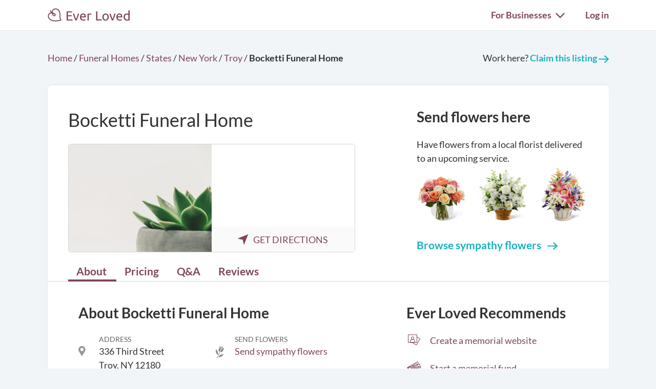

--- FILE ---
content_type: text/html; charset=utf-8
request_url: https://everloved.com/funeral-homes/NY/troy/bocketti-funeral-home-troy-ny-12180/
body_size: 18588
content:


<!DOCTYPE html>
<html lang="en">
  <head>
    
      <script src="https://cmp.osano.com/AzZdadT7RYxgX26Ea/916a2918-d871-49be-b920-736726948776/osano.js"></script>
    
    <script>
  var supportedBrowsers = /Edge?\/(14[2-9]|1[5-9]\d|[2-9]\d{2}|\d{4,})\.\d+(\.\d+|)|Firefox\/(14\d|1[5-9]\d|[2-9]\d{2}|\d{4,})\.\d+(\.\d+|)|Chrom(ium|e)\/(109|1[1-9]\d|[2-9]\d{2}|\d{4,})\.\d+(\.\d+|)|(Maci|X1{2}).+ Version\/(26\.([1-9]|\d{2,})|(2[7-9]|[3-9]\d|\d{3,})\.\d+)([,.]\d+|)( \(\w+\)|)( Mobile\/\w+|) Safari\/|Chrome.+OPR\/(12[4-9]|1[3-9]\d|[2-9]\d{2}|\d{4,})\.\d+\.\d+|(CPU[ +]OS|iPhone[ +]OS|CPU[ +]iPhone|CPU IPhone OS|CPU iPad OS)[ +]+(18[._]([5-9]|\d{2,})|(19|[2-9]\d|\d{3,})[._]\d+)([._]\d+|)|Opera Mini|Android:?[ /-](14[4-9]|1[5-9]\d|[2-9]\d{2}|\d{4,})(\.\d+|)(\.\d+|)|Mobile Safari.+OPR\/([89]\d|\d{3,})\.\d+\.\d+|Android.+Firefox\/(14[7-9]|1[5-9]\d|[2-9]\d{2}|\d{4,})\.\d+(\.\d+|)|Android.+Chrom(ium|e)\/(14[4-9]|1[5-9]\d|[2-9]\d{2}|\d{4,})\.\d+(\.\d+|)|Android.+(UC? ?Browser|UCWEB|U3)[ /]?(15\.([5-9]|\d{2,})|(1[6-9]|[2-9]\d|\d{3,})\.\d+)\.\d+|SamsungBrowser\/(2[89]|[3-9]\d|\d{3,})\.\d+|Android.+MQ{2}Browser\/(14(\.(9|\d{2,})|)|(1[5-9]|[2-9]\d|\d{3,})(\.\d+|))(\.\d+|)/;
</script>

    <script>
      var _rollbarConfig = {
        accessToken: '44524438f5da4efa918c4337488b86e4',
        captureEmail: true,
        captureUncaught: true,
        captureUnhandledRejections: true,
        checkIgnore: function(isUncaught, args, payload) {
          return !supportedBrowsers.test(navigator.userAgent);
        },
        enabled: true,
        ignoredMessages: [
          '__gCrWeb',
          '_AutofillCallbackHandler',
          '^eljs\.',
          'Access is denied',
          'Blocked a frame with origin',
          'Can\'t find variable: eljs',
          'Can\'t find variable: gmo',
          'Can\'t find variable: IFrameMessageHandler',
          'Can\'t find variable: lastScrollEventTimestamp',
          'eljs is not defined',
          'ibPauseAllVideos',
          'IFrameMessageHandler is not defined',
          'Non-recoverable error. Do not retry.',
          'Script error\.',
          'Shopify root is null, can\'t add product to cart',
          'STREETVIEW_GET_PANORAMA: ZERO_RESULTS',
          'vid_mate_check is not defined',
          'WrongDocumentError',
          'ztePageScrollModule is not defined'
        ],
        hostBlockList: [
          'chrome-extension:\/\/',
          'file:\/\/\/',
          'https:\/\/beacon-v2\.helpscout\.net',
          'safari-extension:\/\/',
          'safari-web-extension:\/\/',
          'webkit-masked-url:\/\/'
        ],
        payload: {
          client:  {
            javascript: {
              code_version: '82862fc840c86999642a586330db3601394375a7',
              guess_uncaught_frames: true,
              source_map_enabled: true,
            }
          },
          environment: 'production',
          server: {
            branch: 'main',
            root: 'webpack://eljs/./'
          }
        }
      };
      if (false) {
        _rollbarConfig.payload.person = {
          id: 'None',
          email: ''
        };
      }
      // Rollbar Snippet
      !function(r){var e={};function o(n){if(e[n])return e[n].exports;var t=e[n]={i:n,l:!1,exports:{}};return r[n].call(t.exports,t,t.exports,o),t.l=!0,t.exports}o.m=r,o.c=e,o.d=function(r,e,n){o.o(r,e)||Object.defineProperty(r,e,{enumerable:!0,get:n})},o.r=function(r){"undefined"!=typeof Symbol&&Symbol.toStringTag&&Object.defineProperty(r,Symbol.toStringTag,{value:"Module"}),Object.defineProperty(r,"__esModule",{value:!0})},o.t=function(r,e){if(1&e&&(r=o(r)),8&e)return r;if(4&e&&"object"==typeof r&&r&&r.__esModule)return r;var n=Object.create(null);if(o.r(n),Object.defineProperty(n,"default",{enumerable:!0,value:r}),2&e&&"string"!=typeof r)for(var t in r)o.d(n,t,function(e){return r[e]}.bind(null,t));return n},o.n=function(r){var e=r&&r.__esModule?function(){return r.default}:function(){return r};return o.d(e,"a",e),e},o.o=function(r,e){return Object.prototype.hasOwnProperty.call(r,e)},o.p="",o(o.s=0)}([function(r,e,o){"use strict";var n=o(1),t=o(5);_rollbarConfig=_rollbarConfig||{},_rollbarConfig.rollbarJsUrl=_rollbarConfig.rollbarJsUrl||"https://cdn.rollbar.com/rollbarjs/refs/tags/v2.26.4/rollbar.min.js",_rollbarConfig.async=void 0===_rollbarConfig.async||_rollbarConfig.async;var a=n.setupShim(window,_rollbarConfig),l=t(_rollbarConfig);window.rollbar=n.Rollbar,a.loadFull(window,document,!_rollbarConfig.async,_rollbarConfig,l)},function(r,e,o){"use strict";var n=o(2),t=o(3);function a(r){return function(){try{return r.apply(this,arguments)}catch(r){try{console.error("[Rollbar]: Internal error",r)}catch(r){}}}}var l=0;function i(r,e){this.options=r,this._rollbarOldOnError=null;var o=l++;this.shimId=function(){return o},"undefined"!=typeof window&&window._rollbarShims&&(window._rollbarShims[o]={handler:e,messages:[]})}var s=o(4),d=function(r,e){return new i(r,e)},c=function(r){return new s(d,r)};function u(r){return a((function(){var e=this,o=Array.prototype.slice.call(arguments,0),n={shim:e,method:r,args:o,ts:new Date};window._rollbarShims[this.shimId()].messages.push(n)}))}i.prototype.loadFull=function(r,e,o,n,t){var l=!1,i=e.createElement("script"),s=e.getElementsByTagName("script")[0],d=s.parentNode;i.crossOrigin="",i.src=n.rollbarJsUrl,o||(i.async=!0),i.onload=i.onreadystatechange=a((function(){if(!(l||this.readyState&&"loaded"!==this.readyState&&"complete"!==this.readyState)){i.onload=i.onreadystatechange=null;try{d.removeChild(i)}catch(r){}l=!0,function(){var e;if(void 0===r._rollbarDidLoad){e=new Error("rollbar.js did not load");for(var o,n,a,l,i=0;o=r._rollbarShims[i++];)for(o=o.messages||[];n=o.shift();)for(a=n.args||[],i=0;i<a.length;++i)if("function"==typeof(l=a[i])){l(e);break}}"function"==typeof t&&t(e)}()}})),d.insertBefore(i,s)},i.prototype.wrap=function(r,e,o){try{var n;if(n="function"==typeof e?e:function(){return e||{}},"function"!=typeof r)return r;if(r._isWrap)return r;if(!r._rollbar_wrapped&&(r._rollbar_wrapped=function(){o&&"function"==typeof o&&o.apply(this,arguments);try{return r.apply(this,arguments)}catch(o){var e=o;throw e&&("string"==typeof e&&(e=new String(e)),e._rollbarContext=n()||{},e._rollbarContext._wrappedSource=r.toString(),window._rollbarWrappedError=e),e}},r._rollbar_wrapped._isWrap=!0,r.hasOwnProperty))for(var t in r)r.hasOwnProperty(t)&&(r._rollbar_wrapped[t]=r[t]);return r._rollbar_wrapped}catch(e){return r}};for(var p="log,debug,info,warn,warning,error,critical,global,configure,handleUncaughtException,handleAnonymousErrors,handleUnhandledRejection,captureEvent,captureDomContentLoaded,captureLoad".split(","),f=0;f<p.length;++f)i.prototype[p[f]]=u(p[f]);r.exports={setupShim:function(r,e){if(r){var o=e.globalAlias||"Rollbar";if("object"==typeof r[o])return r[o];r._rollbarShims={},r._rollbarWrappedError=null;var l=new c(e);return a((function(){e.captureUncaught&&(l._rollbarOldOnError=r.onerror,n.captureUncaughtExceptions(r,l,!0),e.wrapGlobalEventHandlers&&t(r,l,!0)),e.captureUnhandledRejections&&n.captureUnhandledRejections(r,l,!0);var a=e.autoInstrument;return!1!==e.enabled&&(void 0===a||!0===a||function(r){return!("object"!=typeof r||void 0!==r.page&&!r.page)}(a))&&r.addEventListener&&(r.addEventListener("load",l.captureLoad.bind(l)),r.addEventListener("DOMContentLoaded",l.captureDomContentLoaded.bind(l))),r[o]=l,l}))()}},Rollbar:c}},function(r,e,o){"use strict";function n(r,e,o,n){r._rollbarWrappedError&&(n[4]||(n[4]=r._rollbarWrappedError),n[5]||(n[5]=r._rollbarWrappedError._rollbarContext),r._rollbarWrappedError=null);var t=e.handleUncaughtException.apply(e,n);o&&o.apply(r,n),"anonymous"===t&&(e.anonymousErrorsPending+=1)}r.exports={captureUncaughtExceptions:function(r,e,o){if(r){var t;if("function"==typeof e._rollbarOldOnError)t=e._rollbarOldOnError;else if(r.onerror){for(t=r.onerror;t._rollbarOldOnError;)t=t._rollbarOldOnError;e._rollbarOldOnError=t}e.handleAnonymousErrors();var a=function(){var o=Array.prototype.slice.call(arguments,0);n(r,e,t,o)};o&&(a._rollbarOldOnError=t),r.onerror=a}},captureUnhandledRejections:function(r,e,o){if(r){"function"==typeof r._rollbarURH&&r._rollbarURH.belongsToShim&&r.removeEventListener("unhandledrejection",r._rollbarURH);var n=function(r){var o,n,t;try{o=r.reason}catch(r){o=void 0}try{n=r.promise}catch(r){n="[unhandledrejection] error getting `promise` from event"}try{t=r.detail,!o&&t&&(o=t.reason,n=t.promise)}catch(r){}o||(o="[unhandledrejection] error getting `reason` from event"),e&&e.handleUnhandledRejection&&e.handleUnhandledRejection(o,n)};n.belongsToShim=o,r._rollbarURH=n,r.addEventListener("unhandledrejection",n)}}}},function(r,e,o){"use strict";function n(r,e,o){if(e.hasOwnProperty&&e.hasOwnProperty("addEventListener")){for(var n=e.addEventListener;n._rollbarOldAdd&&n.belongsToShim;)n=n._rollbarOldAdd;var t=function(e,o,t){n.call(this,e,r.wrap(o),t)};t._rollbarOldAdd=n,t.belongsToShim=o,e.addEventListener=t;for(var a=e.removeEventListener;a._rollbarOldRemove&&a.belongsToShim;)a=a._rollbarOldRemove;var l=function(r,e,o){a.call(this,r,e&&e._rollbar_wrapped||e,o)};l._rollbarOldRemove=a,l.belongsToShim=o,e.removeEventListener=l}}r.exports=function(r,e,o){if(r){var t,a,l="EventTarget,Window,Node,ApplicationCache,AudioTrackList,ChannelMergerNode,CryptoOperation,EventSource,FileReader,HTMLUnknownElement,IDBDatabase,IDBRequest,IDBTransaction,KeyOperation,MediaController,MessagePort,ModalWindow,Notification,SVGElementInstance,Screen,TextTrack,TextTrackCue,TextTrackList,WebSocket,WebSocketWorker,Worker,XMLHttpRequest,XMLHttpRequestEventTarget,XMLHttpRequestUpload".split(",");for(t=0;t<l.length;++t)r[a=l[t]]&&r[a].prototype&&n(e,r[a].prototype,o)}}},function(r,e,o){"use strict";function n(r,e){this.impl=r(e,this),this.options=e,function(r){for(var e=function(r){return function(){var e=Array.prototype.slice.call(arguments,0);if(this.impl[r])return this.impl[r].apply(this.impl,e)}},o="log,debug,info,warn,warning,error,critical,global,configure,handleUncaughtException,handleAnonymousErrors,handleUnhandledRejection,_createItem,wrap,loadFull,shimId,captureEvent,captureDomContentLoaded,captureLoad".split(","),n=0;n<o.length;n++)r[o[n]]=e(o[n])}(n.prototype)}n.prototype._swapAndProcessMessages=function(r,e){var o,n,t;for(this.impl=r(this.options);o=e.shift();)n=o.method,t=o.args,this[n]&&"function"==typeof this[n]&&("captureDomContentLoaded"===n||"captureLoad"===n?this[n].apply(this,[t[0],o.ts]):this[n].apply(this,t));return this},r.exports=n},function(r,e,o){"use strict";r.exports=function(r){return function(e){if(!e&&!window._rollbarInitialized){for(var o,n,t=(r=r||{}).globalAlias||"Rollbar",a=window.rollbar,l=function(r){return new a(r)},i=0;o=window._rollbarShims[i++];)n||(n=o.handler),o.handler._swapAndProcessMessages(l,o.messages);window[t]=n,window._rollbarInitialized=!0}}}}]);
      // End Rollbar Snippet
    </script>

    <!-- dataLayer for Google Tag Manager -->
    <script>
      window.dataLayer = window.dataLayer || [];
    </script>

    
      

      <!-- Google Tag Manager -->
      <script>(function(w,d,s,l,i){w[l]=w[l]||[];w[l].push({'gtm.start':new Date().getTime(),event:'gtm.js'});var f=d.getElementsByTagName(s)[0],j=d.createElement(s),dl=l!='dataLayer'?'&l='+l:'';j.async=true;j.src='https://www.googletagmanager.com/gtm.js?id='+i+dl;f.parentNode.insertBefore(j,f);})(window,document,'script','dataLayer','GTM-KLLCZDX');</script>
      <!-- End Google Tag Manager -->
      
      

      

      
    

    
    

    <!-- Required meta tags -->
    <meta charset="utf-8">
    <meta name="viewport" content="width=device-width, initial-scale=1, shrink-to-fit=no">
    
  <meta name="description" content="Get information about Bocketti Funeral Home in Troy, New York. See reviews, pricing, contact info, answers to FAQs and more. Or send flowers directly to a service happening at Bocketti Funeral Home.">


    <link rel="preload" as="font" type="font/woff2"  href="https://everloved.com/static/fonts/lato/lato-v23-latin-300.716309aab2bc.woff2" crossorigin>
    <link rel="preload" as="font" type="font/woff2"  href="https://everloved.com/static/fonts/lato/lato-v23-latin-regular.e1b3b5908c9c.woff2" crossorigin>
    <link rel="preload" as="font" type="font/woff2"  href="https://everloved.com/static/fonts/lato/lato-v23-latin-700.de69cf9e514d.woff2" crossorigin>
    

    <!-- SEO -->
    
      
    

    <!-- Our CSS -->
    <link rel="stylesheet" href="https://everloved.com/static/css/core.c297a07e70c1.css">
    
    
  
  <link rel="stylesheet" href="https://everloved.com/static/css/places.e332ad83ad1b.css">


    <!-- favicon -->
    <link rel="apple-touch-icon" sizes="180x180" href="https://everloved.com/static/apple-touch-icon.1ae9d9693629.png">
    <link rel="icon" type="image/png" sizes="32x32" href="https://everloved.com/static/favicon-32x32.178dfca24ff4.png">
    <link rel="icon" type="image/png" sizes="16x16" href="https://everloved.com/static/favicon-16x16.c50058e60eff.png">
    <link rel="manifest" href="https://everloved.com/static/site.d8072523af1e.webmanifest">
    <link rel="mask-icon" href="https://everloved.com/static/safari-pinned-tab.45f51be17113.svg" color="#7f465c">
    <!-- <link rel="shortcut icon" href="https://everloved.com/static/favicon.38260adbd1e6.ico"> -->
    <meta name="msapplication-TileColor" content="#7f465c">
    <meta name="theme-color" content="#ffffff">

    
  <script type="application/ld+json">{"@context": "https://schema.org", "@type": "LocalBusiness", "name": "Bocketti Funeral Home", "address": {"@type": "PostalAddress", "streetAddress": "336 Third Street", "addressLocality": "Troy", "addressRegion": "NY", "postalCode": "12180", "addressCountry": "US"}, "geo": {"@type": "GeoCoordinates", "latitude": 42.7191588, "longitude": -73.69264319999999}, "telephone": "+15182744710", "priceRange": "$", "url": "https://www.williamleahyfuneralhome.com/"}</script>


    <title>Bocketti Funeral Home | Troy, New York | Ever Loved</title>
  </head>
  <body class=" d-flex flex-column ">
    
    <!-- Google Tag Manager (noscript) -->
    <noscript><iframe src="https://www.googletagmanager.com/ns.html?id=GTM-KLLCZDX" height="0" width="0" style="display:none;visibility:hidden"></iframe></noscript>
    <!-- End Google Tag Manager (noscript) -->
    

    
      


<div class="el-nav-overlay el-nav-overlay-nav">
  <nav>
    <ul class="container d-flex">
      
        <li>
          
          
            <a href="/login/?next=%2Ffuneral-homes%2FNY%2Ftroy%2Fbocketti-funeral-home-troy-ny-12180%2F">Log in</a>
          
        </li>
      
      <li>
        <a href="/funeral-planning/?flow=104">Plan a funeral</a>
      </li>
      <li>
        <a href="/memorial/create/?flow=104">Create memorial website</a>
      </li>
      <li>
        <a href="/funeral-homes/">Find a funeral home</a>
      </li>
      <li>
        <a href="/cemeteries/">Find a cemetery</a>
      </li>
      <li>
        <a href="/hospices/">Find a hospice</a>
      </li>
      <li>
        <a href="/articles/">Read funeral articles</a>
      </li>
      <li>
        <a href="/funeral-products/?flow=104">Browse funeral products</a>
      </li>
      <li>
        <a href="/funeral-flowers/browse/?flow=104">Send flowers</a>
      </li>

      

      
      

      
        <hr>
        <li><a href="/signup/?business_type=funeral-home&amp;business=bocketti-funeral-home-troy-ny-12180&amp;flow=501&amp;welcome=6">Claim this listing</a></li>
        <li><a href="/for-funeral-homes/">Funeral homes</a></li>
        <li><a href="/for-cemeteries/">Cemeteries</a></li>
        <li><a href="/for-hospices/">Hospices</a></li>
        <li><a href="/for-charities/">Charities</a></li>
      
    </ul>
  </nav>
</div>

<div class="el-nav-overlay el-nav-overlay-notifications">
  <div class="notifications-container notifications-container-mobile">
    <div class="notifications-title-container">
      <h2>
        Notifications
      </h2>
    </div>
    
    <div class="empty-notifications-message">No notifications</div>
    <div class="load-more-link-container ">
      <a class="load-more-link load-more-link-mobile" data-window=6 href="javascript:;">Load more</a>
    </div>
  </div>
</div>

<div class="el-navbar-container primary-nav-container">
  <nav class="el-navbar primary-nav">
    <div class="container d-flex">
      <div class="el-navbar-brand d-flex align-items-end">
        
          <a class="header-logo track-click-with-delay" href="/" data-event-action="visit-logo" data-event-category="sitewide navigation">
            <img src="https://everloved.com/static/svg/header-logo.6b0f02745d01.svg" width="160" alt="Ever Loved" class="recolor primary">
          </a>
        
        
          <div class="el-navbar-toggler el-navbar-mobile-toggler el-navbar-mobile-toggler-nav track-click" data-event-action="open-hamburger-menu" data-event-category="sitewide navigation">
            <span class="top"></span>
            <span class="middle"></span>
            <span class="bottom"></span>
          </div>

          

          
        
      </div>

      

      <div class="el-navbar-collapse d-none d-md-block">
        <ul class="el-navbar-nav d-flex">
          

          

          

          
            <li class="desktop-toggler-container">
              <div class="el-navbar-toggler el-navbar-desktop-toggler el-nav-option-toggler link-style-text track-click" id="navbarForBusinessesDropdownMenuLink" data-event-action="open-for-businesses-menu" data-event-category="sitewide navigation">
                For Businesses <img class="caret recolor primary" src="https://everloved.com/static/svg/caret-down.18f351e71b18.svg" width="18" height="11" alt="Caret icon pointing downward">
              </div>

              <div class="el-nav-dropdown">
                <div class="dropdown-arrow"></div>
                <div class="dropdown-content">
                  <a href="/signup/?business_type=funeral-home&amp;business=bocketti-funeral-home-troy-ny-12180&amp;flow=501&amp;welcome=6">Claim this listing</a>
                  <a href="/for-funeral-homes/">Funeral homes</a>
                  <a href="/for-cemeteries/">Cemeteries</a>
                  <a href="/for-hospices/">Hospices</a>
                  <a href="/for-charities/">Charities</a>
                </div>
              </div>
            </li>
          

          

          
            <li class="el-nav-item">
              
              
                <a class="el-nav-link" href="/login/?next=%2Ffuneral-homes%2FNY%2Ftroy%2Fbocketti-funeral-home-troy-ny-12180%2F">Log in</a>
              
            </li>
          
        </ul>
      </div>
    </div>
  </nav>
</div>






      



      

<div class="announcements d-none">
  
</div>

    

    <main id="content" class="">
      
  <div class="business-container container funeral-home-container">
    
    <div class="page-header d-flex">
      <div class="breadcrumbs header-breadcrumbs">
        <ol vocab="http://schema.org/" typeof="BreadcrumbList">
          <li property="itemListElement" typeof="ListItem">
            <a property="item" typeof="WebPage" href="https://everloved.com">
              <span property="name">Home</span>
            </a>
            <meta property="position" content="1">
          </li>
          <li>/</li>
          <li property="itemListElement" typeof="ListItem">
            <a property="item" typeof="WebPage" href="https://everloved.com/funeral-homes/">
              <span property="name">Funeral Homes</span>
            </a>
            <meta property="position" content="2">
          </li>
          <li>/</li>
          <li property="itemListElement" typeof="ListItem">
            <a property="item" typeof="WebPage" href="https://everloved.com/funeral-homes/directory/">
              <span property="name">States</span>
            </a>
            <meta property="position" content="3">
          </li>
          <li>/</li>
          <li property="itemListElement" typeof="ListItem">
            <a property="item" typeof="WebPage" href="https://everloved.com/funeral-homes/NY/">
              <span property="name">New York</span>
            </a>
            <meta property="position" content="4">
          </li>
          <li>/</li>
          
            <li property="itemListElement" typeof="ListItem">
              <a property="item" typeof="WebPage" href="https://everloved.com/funeral-homes/NY/troy/">
                <span property="name">Troy</span>
              </a>
              <meta property="position" content="5">
            </li>
            <li>/</li>
          
          <li class="fw-semibold">
            <span>Bocketti Funeral Home</span>
          </li>
        </ol>
      </div>

      
        
          <div class="edit-cta">
            Work here?
            <a class="fw-semibold" href="/signup/?business_type=funeral-home&amp;business=bocketti-funeral-home-troy-ny-12180&amp;flow=501&amp;welcome=6">
              Claim this listing
              <img src="https://everloved.com/static/svg/right-arrow-secondary.5d4e2571c3a8.svg" width="20" height="15">
            </a>
          </div>
        
      
    </div>

    <div class="body-card">
      <div class="business-top-wrapper d-flex">
        <div class="business-top-content d-flex">
          <div class="business-image-and-map-container">
            <h1>Bocketti Funeral Home</h1>
            <div class="business-image-container d-flex">
              <img class="business-image" src="https://everloved.com/static/img/business_defaults/funeral-home-default-10.76adab0d37f8.jpg">
              <div class="business-map-container">
                <div class="business-map ">
                  <iframe style="border: 0;" src="https://www.google.com/maps/embed/v1/place?key=AIzaSyDraMGHDhDwzTKNu4uaRK76SlhV2zb3CRs&amp;q=place_id:ChIJ6_hgqBsP3okRPVnxZRmAK44&amp;zoom=15"></iframe>
                </div>
                
                  <div class="business-directions d-flex">
                    <a href="https://www.google.com/maps/dir//336%20Third%20Street%20Troy%20NY%2012180" target="_blank">
                      <img src="https://everloved.com/static/svg/navigate.eabdd494d151.svg" width="20" height="20">GET DIRECTIONS
                    </a>
                  </div>
                
              </div>
            </div>
          </div>
          
  
    


  


<div class="column-section column-section__business column-section__business--flowers column-section__in-top-content d-none d-lg-block">
  <div class="column-section__header">
    <h2>Send flowers here</h2>
  </div>

  <div class="column-section__subheader">Have flowers from a local florist delivered to an upcoming service.</div>

  <div class="cta-img d-flex">
    <a href="/funeral-flowers/browse/?flow=501&amp;funeral_home=bocketti-funeral-home-troy-ny-12180">
      <img src="https://everloved.com/static/img/flowers-img-narrow.d900c1826bf7.jpg" alt="Several bouquets of flowers in vases" class="img-fluid" width="335" height="120">
    </a>
  </div>

  <div class="column-section__link-wrapper">
    <a href="/funeral-flowers/browse/?flow=501&amp;funeral_home=bocketti-funeral-home-troy-ny-12180" class="link-secondary fw-semibold">
      Browse sympathy flowers
      <img src="https://everloved.com/static/svg/right-arrow-secondary.5d4e2571c3a8.svg" class="icon-see-more recolor secondary" width="20" height="15" alt="Right arrow">
    </a>
  </div>
</div>

  

        </div>
      </div>

      
  <div class="sticky-nav-wrapper nav-tab-container">
    

<div class="navigation-container business-navigation-container container">
  <a class="nav-tab-link nav-more-link more-link-left one-fourth d-none d-md-none">
    <div class="nav-tab">
      <img class="nav-tab-icon" src="https://everloved.com/static/svg/caret-gray-left.2f983bd4fc40.svg">
      <p>More</p>
    </div>
  </a>

  <a id="about-selected" class="nav-tab-link one-fourth current-page track-click" href="javascript:;" data-event-action="funeral-home-navigation-about" data-event-category="funeral home page ctas">
    <div class="nav-tab">
      <img class="d-lg-none nav-tab-icon" src="https://everloved.com/static/svg/about-icon.0d9c6031d92b.svg" alt="home icon" width=33 height=29>
      <p>About</p>
    </div>
  </a>

  <a id="price-selected" class="nav-tab-link one-fourth track-click" href="javascript:;" data-event-action="funeral-home-navigation-pricing" data-event-category="funeral home page ctas">
    <div class="nav-tab">
      <img class="d-lg-none nav-tab-icon" src="https://everloved.com/static/svg/pricing-icon.56820406c132.svg" alt="price icon" width=27 height=31>
      <p>Pricing</p>
    </div>
  </a>

  <a id="q-a-faq-selected" class="nav-tab-link one-fourth track-click" href="javascript:;" data-event-action="funeral-home-navigation-faqs" data-event-category="funeral home page ctas">
    <div class="nav-tab">
      <img class="d-lg-none nav-tab-icon" src="https://everloved.com/static/svg/faq-icon.4939de52d8fa.svg" alt="faq icon" width=22 height=30>
      <p>Q&A</p>
    </div>
  </a>

  <a id="reviews-selected" class="nav-tab-link one-fourth track-click" href="javascript:;" data-event-action="funeral-home-navigation-reviews" data-event-category="funeral home page ctas">
    <div class="nav-tab">
      <img class="d-lg-none nav-tab-icon" src="https://everloved.com/static/svg/trophy-icon.e316e8e980f7.svg" alt="trophy icon">
      <p>Reviews</p>
    </div>
  </a>

  

  <a class="nav-tab-link nav-more-link more-link-right one-fourth d-none d-md-none">
    <div class="nav-tab">
      <img class="nav-tab-icon" src="https://everloved.com/static/svg/caret-gray-right.749de9b357de.svg">
      <p>More</p>
    </div>
  </a>
</div>

  </div>


      <div class="business-body-container d-flex">
        <div class="business-primary">
          <div class="column-section column-section__business pt-0 pb-3 pb-md-0 mb-4 mb-md-0">
            <h2 id="about-selected-header">About Bocketti Funeral Home</h2>
            <div class="business-details-container d-grid mb-4 mb-md-0">
              <div class="business-details-item d-flex">
                <img class="business-details-address-icon" src="https://everloved.com/static/svg/location.060a52f902e0.svg" width="14" height="44">
                <div>
                  <div class="light-gray-label">Address</div>
                  <div>
                    
                      336 Third Street<br>
                      Troy, NY 12180
                    
                  </div>
                </div>
              </div>

              
                <div class="business-details-item d-flex">
                  <img src="https://everloved.com/static/svg/tulip.2e43464bba05.svg" width="17" height="48">
                  <div>
                    <div class="light-gray-label">Send Flowers</div>
                    <div>
                      <a class="send-flowers-about-section-link" href="/funeral-flowers/browse/?flow=505&amp;funeral_home=bocketti-funeral-home-troy-ny-12180" target="_blank">Send sympathy flowers</a>
                    </div>
                  </div>
                </div>
              

              
                <div class="business-details-item d-flex">
                  <img src="https://everloved.com/static/svg/tag.25d57a9a3ceb.svg" width="20" height="44">
                  <div>
                    <div class="light-gray-label d-flex">Price</div>
<div class="business-price">
  
    $<span class="grey-dollar-signs">$$</span>
  
</div>

                  </div>
                </div>
              

              
                <div class="business-details-item d-flex">
                  <img src="https://everloved.com/static/svg/link.b8f5cc7a0f0f.svg" width="20" height="44">
                  <div>
                    <div class="light-gray-label">Website</div>
                    <div>
                      
                        <a class="visit-website" href="https://www.williamleahyfuneralhome.com/" target="_blank" rel="nofollow">
                          https://www.williamlea…
                        </a>
                      
                    </div>
                  </div>
                </div>
              

              


  <div class="business-details-item d-flex">
    <img src="https://everloved.com/static/svg/phone.78a687b68c24.svg" width="20" height="42">
    <div class="phone-wrapper">
      <div class="light-gray-label">Phone</div>
      <div class="phone-number-link">
        
          <a class="d-md-none" href="tel:+1-518-274-4710">
            (518) 274-4710
          </a>
          <div class="d-none d-md-block">
            (518) 274-4710
          </div>
        
      </div>
    </div>
  </div>


            </div>

            
              <div class="business-details-item business-overview d-flex">
                <img src="https://everloved.com/static/svg/text-filled-in.2bfacc6dfe21.svg" width="15" height="44">
                <div>
                  <div class="dark-gray-label">Overview</div>
                  <div>
                    <p>Bocketti Funeral Home, situated in the heart of Troy, New York, offers an array of considerate and personalized funeral services. The funeral home is well-equipped, featuring spacious gathering rooms, a chapel for quiet reflection, and advanced facilities to facilitate viewings, services, and receptions. Along with their immediate services for the recently departed, Bocketti also provides a range of pre-planning funeral services, enabling individuals to put arrangements in place ahead of time, thus easing the burden for their loved ones. They also offer thoughtful and compassionate grief support resources on their website to assist families in coping with their loss.</p>
                  </div>
                </div>
              </div>
            
          </div>

          <div class="about-section-fine-print pt-4 mb-4">
            
              <div class="about-claim-section text-note-small pb-2">
                This Ever Loved listing has not been claimed by an employee of the funeral home yet.
                <br>Work here? <a href="/signup/?business_type=funeral-home&amp;welcome=6&amp;business=bocketti-funeral-home-troy-ny-12180&amp;flow=501">Claim this page</a>.
              </div>
            
            <div class="about-report-issue-section text-note-small">
              See an issue with this listing? <a href="/funeral-home/bocketti-funeral-home-troy-ny-12180/report/">Report it</a>.
            </div>
          </div>

          
          

          


          
  

<div id="bocketti-funeral-home-troy-ny-12180-price-list" class="price-list funeral-home-price-list">
  <h2 id="price-selected-header">
    Estimated price list for Bocketti Funeral Home
  </h2>

  
    <div class="price-list-subheader">
      <p class="fs-6 mb-3">
        These prices were not submitted by the funeral home.
        Prices are estimates and are only intended to provide directional information.
        You should contact the funeral home to get a general
        price list and confirm available services.
        
          <a href="/request-pricing-update/funeral-home/bocketti-funeral-home-troy-ny-12180/" class="fw-semibold">
            Request exact pricing <img class="ms-1" src="https://everloved.com/static/svg/right-arrow-primary.0f1678eb5166.svg" width="20" height="15" alt="Right arrow">
          </a>
        
      </p>
      
        <p class="fs-6 mb-3">
          <strong>Have the price list for this funeral home?</strong> Help others by
          adding or updating their pricing.
          <a href="/funeral-home/bocketti-funeral-home-troy-ny-12180/contribute-prices/" class="fw-semibold" target="_blank">
            Add pricing info <img class="ms-1" src="https://everloved.com/static/svg/right-arrow-primary.0f1678eb5166.svg" width="20" height="15" alt="Right arrow">
          </a>
        </p>
      
    </div>
  

  

  <h3>Filter by preferences</h3>
  <div class="price-list-service-filters d-flex flex-wrap flex-column flex-md-row align-content-between justify-content-between">
    <div class="custom-select-with-caret">
      <select class="price-list-disposition">
        <option value="burial" selected>Burial</option>
        <option value="cremation">Cremation</option>
        
        
      </select>
    </div>
    <div class="custom-select-with-caret">
      <select class="price-list-embalming">
        <option value="embalming" selected>Embalming</option>
        <option value="no-embalming">No Embalming</option>
      </select>
    </div>
    <div class="custom-select-with-caret">
      <select class="price-list-viewing">
        <option value="viewing" selected>Viewing</option>
        <option value="no-viewing">No Viewing</option>
      </select>
    </div>
    <div class="custom-select-with-caret">
      <select class="price-list-service">
        <option value="traditional-service" selected>Traditional Service</option>
        <option value="independent-event">Independent Event</option>
        <option value="no-service">No Service</option>
      </select>
    </div>
  </div>

  <h3 class="estimated-prices-statement ">
     Estimated prices for a 
    Burial with
    a Viewing,
     Embalming, and
    a Traditional Service
  </h3>

  <div class="price-list-legend price-list-legend-user-contributed d-flex">
    <img src="https://everloved.com/static/svg/circle-yellow.a9f5800e6e4b.svg" alt="yellow circle" width="13" height="13">
    <div>
      <p class="fs-6 mb-3">
        This estimated price list contains information from publicly available data
        online and user-submitted pricing (marked with a yellow dot). It was not
        published by the business itself. You should always contact the business to
        confirm pricing information.
      </p>
    </div>
  </div>

  <div class="price-list-legend price-list-legend-average-pricing d-flex">
    <img src="https://everloved.com/static/svg/circle-blue.6a65035afe2d.svg" alt="blue circle" width="13" height="13">
    <div>
      <p class="fs-6 mb-3">
        For some items and services, we may be missing business-specific data. In
        those cases, we use average costs (marked with a blue dot) to help you get a
        sense of potential total prices. Contact the business to get actual pricing
        information.
      </p>
    </div>
  </div>

  <table class="table table-bordered price-list-table ">
    
      <tr class= "">
        <td class="pricing-primary-cell">
          <div class="pricing-title">
            <div>
              <img
                class="price-row-caret" src="https://everloved.com/static/svg/caret-right.bfbe3c2971f8.svg" width="9" height="15" alt="Right caret">
            Basic services
            </div>
          </div>
          <div class="pricing-tip collapse">This is the fee for the basic organizational services that the funeral home will provide. This fee is generally mandatory.</div>
        </td>
        <td class="pricing-secondary-cell">
          <div class="">
            
              <img class="price-indicator price-indicator-user-contributed" src="https://everloved.com/static/svg/circle-yellow.a9f5800e6e4b.svg" width="13" height="31">
            
             $1,800 

            
              
            
          </div>
        </td>
      </tr>

      
    
      <tr class= "">
        <td class="pricing-primary-cell">
          <div class="pricing-title">
            <div>
              <img
                class="price-row-caret" src="https://everloved.com/static/svg/caret-right.bfbe3c2971f8.svg" width="9" height="15" alt="Right caret">
            Transportation of the deceased
            </div>
          </div>
          <div class="pricing-tip collapse">This is the fee for the funeral home to come pick up your loved one and bring him/her to the funeral home for preparation.</div>
        </td>
        <td class="pricing-secondary-cell">
          <div class="">
            
              <img class="price-indicator price-indicator-user-contributed" src="https://everloved.com/static/svg/circle-yellow.a9f5800e6e4b.svg" width="13" height="31">
            
             $550 

            
              
            
          </div>
        </td>
      </tr>

      
    
      <tr class= "">
        <td class="pricing-primary-cell">
          <div class="pricing-title">
            <div>
              <img
                class="price-row-caret" src="https://everloved.com/static/svg/caret-right.bfbe3c2971f8.svg" width="9" height="15" alt="Right caret">
            Embalming
            </div>
          </div>
          <div class="pricing-tip collapse">This is the fee for the embalming process. Embalming is generally not required if proper refrigeration is available.</div>
        </td>
        <td class="pricing-secondary-cell">
          <div class="">
            
              <img class="price-indicator price-indicator-user-contributed" src="https://everloved.com/static/svg/circle-yellow.a9f5800e6e4b.svg" width="13" height="31">
            
             $600 

            
              
            
          </div>
        </td>
      </tr>

      
    
      <tr class= "">
        <td class="pricing-primary-cell">
          <div class="pricing-title">
            <div>
              <img
                class="price-row-caret" src="https://everloved.com/static/svg/caret-right.bfbe3c2971f8.svg" width="9" height="15" alt="Right caret">
            Staff for viewing or visitation
            </div>
          </div>
          <div class="pricing-tip collapse">This is the fee for the services the funeral home will provide during a visitation or viewing. This is generally required if you would like to hold a viewing and visitation at the funeral home or if you will be needing any assistance from the staff.</div>
        </td>
        <td class="pricing-secondary-cell">
          <div class="">
            
              <img class="price-indicator price-indicator-user-contributed" src="https://everloved.com/static/svg/circle-yellow.a9f5800e6e4b.svg" width="13" height="31">
            
             $500 

            
              
            
          </div>
        </td>
      </tr>

      
    
      <tr class= "">
        <td class="pricing-primary-cell">
          <div class="pricing-title">
            <div>
              <img
                class="price-row-caret" src="https://everloved.com/static/svg/caret-right.bfbe3c2971f8.svg" width="9" height="15" alt="Right caret">
            Staff for funeral or memorial service
            </div>
          </div>
          <div class="pricing-tip collapse">This is the fee for the services the funeral home will provide during a funeral or memorial service. This is generally required if you would like to hold the service at the funeral home or if you will be needing any assistance from the staff for the service.</div>
        </td>
        <td class="pricing-secondary-cell">
          <div class="">
            
              <img class="price-indicator price-indicator-user-contributed" src="https://everloved.com/static/svg/circle-yellow.a9f5800e6e4b.svg" width="13" height="31">
            
             $550 

            
              
            
          </div>
        </td>
      </tr>

      
    
      <tr class= "">
        <td class="pricing-primary-cell">
          <div class="pricing-title">
            <div>
              <img
                class="price-row-caret" src="https://everloved.com/static/svg/caret-right.bfbe3c2971f8.svg" width="9" height="15" alt="Right caret">
            Staff for graveside service
            </div>
          </div>
          <div class="pricing-tip collapse">This is the fee for the services the funeral home will provide during a graveside service. This is generally required if you will be needing any assistance from the staff for the service.</div>
        </td>
        <td class="pricing-secondary-cell">
          <div class="">
            
              <img class="price-indicator price-indicator-estimate" src="https://everloved.com/static/svg/circle-blue.6a65035afe2d.svg" width="13" height="31">
            
             $450 

            
              
            
          </div>
        </td>
      </tr>

      
    
      <tr class= "">
        <td class="pricing-primary-cell">
          <div class="pricing-title">
            <div>
              <img
                class="price-row-caret" src="https://everloved.com/static/svg/caret-right.bfbe3c2971f8.svg" width="9" height="15" alt="Right caret">
            Use of a hearse
            </div>
          </div>
          <div class="pricing-tip collapse">This is the fee to transport your loved one from the funeral home to funeral events (or between events) in a hearse.</div>
        </td>
        <td class="pricing-secondary-cell">
          <div class="">
            
              <img class="price-indicator price-indicator-user-contributed" src="https://everloved.com/static/svg/circle-yellow.a9f5800e6e4b.svg" width="13" height="31">
            
             $350 

            
              
            
          </div>
        </td>
      </tr>

      
    
      <tr class= "">
        <td class="pricing-primary-cell">
          <div class="pricing-title">
            <div>
              <img
                class="price-row-caret" src="https://everloved.com/static/svg/caret-right.bfbe3c2971f8.svg" width="9" height="15" alt="Right caret">
            Body prep
            </div>
          </div>
          <div class="pricing-tip collapse">This is the fee for additional preparation of the body, such as dressing and casketing.</div>
        </td>
        <td class="pricing-secondary-cell">
          <div class="">
            
              <img class="price-indicator price-indicator-estimate" src="https://everloved.com/static/svg/circle-blue.6a65035afe2d.svg" width="13" height="31">
            
             $250 

            
              
            
          </div>
        </td>
      </tr>

      
    
      <tr class= "">
        <td class="pricing-primary-cell">
          <div class="pricing-title">
            <div>
              <img
                class="price-row-caret" src="https://everloved.com/static/svg/caret-right.bfbe3c2971f8.svg" width="9" height="15" alt="Right caret">
            Casket
            </div>
          </div>
          <div class="pricing-tip collapse">This is the cost to purchase a casket from the funeral home. You may choose to purchase a casket online or elsewhere, if you&#x27;d wish.</div>
        </td>
        <td class="pricing-secondary-cell">
          <div class="">
            
              <img class="price-indicator price-indicator-estimate" src="https://everloved.com/static/svg/circle-blue.6a65035afe2d.svg" width="13" height="31">
            
             $1,400 

            
              
                -<br class="d-md-none">
                $11,100
              
            
          </div>
        </td>
      </tr>

      
        <tr class="marketplace-pricing-row">
          <td class="pricing-primary-cell">
            <div class="pricing-marketplace-message">
              Save!
              <a class="link-secondary fw-semibold" href="/funeral-products/caskets/?flow=501" target="_blank">
                Buy this on Ever Loved
                <img src="https://everloved.com/static/svg/right-arrow-secondary.5d4e2571c3a8.svg" width="20" height="15" alt="Right arrow">
              </a>
            </div>
          </td>
          <td class="pricing-secondary-cell align-middle">
            <div class="marketplace-average-price">
              $500
              -<br class="d-md-none">
              $3,600
            </div>
          </td>
        </tr>
      
    
      <tr class= "">
        <td class="pricing-primary-cell">
          <div class="pricing-title">
            <div>
              <img
                class="price-row-caret" src="https://everloved.com/static/svg/caret-right.bfbe3c2971f8.svg" width="9" height="15" alt="Right caret">
            Burial vault
            </div>
          </div>
          <div class="pricing-tip collapse">This is the cost to purchase a burial vault from the funeral home. A burial vault is required for most cemeteries, but you may choose to purchase one online or elsewhere, if you&#x27;d wish.</div>
        </td>
        <td class="pricing-secondary-cell">
          <div class="">
            
              <img class="price-indicator price-indicator-estimate" src="https://everloved.com/static/svg/circle-blue.6a65035afe2d.svg" width="13" height="31">
            
             $1,250 

            
              
            
          </div>
        </td>
      </tr>

      
    
      <tr class= "">
        <td class="pricing-primary-cell">
          <div class="pricing-title">
            <div>
              <img
                class="price-row-caret" src="https://everloved.com/static/svg/caret-right.bfbe3c2971f8.svg" width="9" height="15" alt="Right caret">
            Flowers
            </div>
          </div>
          <div class="pricing-tip collapse">This is a common price to purchase funeral flowers. You may purchase flowers through the funeral home or separately, if you wish.</div>
        </td>
        <td class="pricing-secondary-cell">
          <div class="">
            
              <img class="price-indicator price-indicator-estimate" src="https://everloved.com/static/svg/circle-blue.6a65035afe2d.svg" width="13" height="31">
            
             $250 

            
              
                -<br class="d-md-none">
                $1,500
              
            
          </div>
        </td>
      </tr>

      
    
      <tr class= "">
        <td class="pricing-primary-cell">
          <div class="pricing-title">
            <div>
              <img
                class="price-row-caret" src="https://everloved.com/static/svg/caret-right.bfbe3c2971f8.svg" width="9" height="15" alt="Right caret">
            Printed programs
            </div>
          </div>
          <div class="pricing-tip collapse">This is the fee to purchase printed funeral programs. You may purchase programs through the funeral home or elsewhere, if you wish.</div>
        </td>
        <td class="pricing-secondary-cell">
          <div class="">
            
              <img class="price-indicator price-indicator-estimate" src="https://everloved.com/static/svg/circle-blue.6a65035afe2d.svg" width="13" height="31">
            
             $150 

            
              
                -<br class="d-md-none">
                $400
              
            
          </div>
        </td>
      </tr>

      
    

    <tr class="pricing-total-row">
      <td>Total estimated cost<br>
        <a href="/request-pricing-update/funeral-home/bocketti-funeral-home-troy-ny-12180/" class="fw-semibold">
          Request exact pricing<img class="d-none d-md-inline ms-2" src="https://everloved.com/static/svg/right-arrow-primary.0f1678eb5166.svg" width="20" height="15" alt="Right arrow"><span class="d-md-none">.</span>
        </a>
      </td>
      <td class="pricing-secondary-cell align-middle">$8,100 </td>
    </tr>
  </table>

  
    <p>
    <strong>Have the price list for this funeral home?</strong> Help others by adding or updating
    their pricing.
      <a href="/funeral-home/bocketti-funeral-home-troy-ny-12180/contribute-prices/" target="_blank" class="fw-semibold">
        Add pricing info <img class="ms-1" src="https://everloved.com/static/svg/right-arrow-primary.0f1678eb5166.svg" width="20" height="15" alt="Right arrow">
      </a>
    </p>
  

  
</div>


  

  <div class="pricing-donations-cta">
    <h2>Concerned about funeral costs?</h2>
    <a href="/memorial/create/?flow=507" target="_blank">
      <img class="d-none d-md-inline" src="https://everloved.com/static/img/donation-wide-secondary.b575d62c06d5.png" width="541" height="138" alt="Many hands reaching out to help">
      <img class="d-md-none" src="https://everloved.com/static/img/donation-secondary.41f71f57eefb.png" width="313" height="142" alt="Many hands reaching out to help">
    </a>
    <a class="link-secondary fw-semibold" href="/memorial/create/?flow=507" target="_blank">
      Collect memorial donations
      <img class="right-arrow" src="https://everloved.com/static/svg/right-arrow-secondary.5d4e2571c3a8.svg" width="20" height="15" alt="Right arrow">
    </a>
  </div>

  
    <div class="fh-products-cta">
      <h2>Save money on caskets, urns and more</h2>
      <div>
        Ever Loved's funeral marketplace makes it easy to purchase caskets, urns and
        more directly from independent sellers at great prices.
      </div>
      <a class="link-secondary track-click fw-semibold" href="/funeral-products/" data-event-action="funeral-products-link" data-event-category="funeral home page ctas" target='_blank'>
        <span class="fh-product-images d-flex">
          <img class="fh-product-image" src="https://everloved.com/static/img/casket-product-img.56d44418448c.jpg" alt="image of black casket">
          <img class="fh-product-image" src="https://everloved.com/static/img/necklace-product-img.372e43a5944b.jpg" alt="image of black casket">
          <img class="fh-product-image" src="https://everloved.com/static/img/urn-product-img.af88facf6f5a.jpg" alt="image of black casket">
        </span>

        Browse funeral products
        <img class="right-arrow" src="https://everloved.com/static/svg/right-arrow-secondary.5d4e2571c3a8.svg" width="20" height="15" alt="Right arrow">
      </a>
    </div>
  


          <div class="business-faq-container" id="q-a-faq-selected-header">
            
            <div class="q-a-faq-wrapper">
              <div class="business-q-a-wrapper" id="business-q-a">
                <h2>Q&A</h2>
                
                  <div class="text-note">No questions have been asked yet.</div>
                
                <hr>
                

<div class="business-question-module d-flex">
  <form class="question-form" method="post">
    <input type="hidden" name="csrfmiddlewaretoken" value="3WtwRvSlaltnkz5frOcmsgpBjO81qIfIHZYDcgbQEqERxi1PSjAzlu4mggqIoHSx">
    
    <input type="hidden" name="question-funeral_home" value="7859" id="id_question-funeral_home">
    
    
    
    

    <h3 class="question-module-header">
      Have a question about Bocketti Funeral Home?
    </h3>

    <div class="question-module-main-content">
      <div class="el-input-group">
        <div class="dark-gray-label">What's your question?</div>
        <textarea name="question-question" cols="40" rows="10" placeholder="Ask your question here." required id="id_question-question">
</textarea>
        
      </div>

        <input name="_send_question" type="hidden">
        <button class="btn btn-lg btn-secondary" type="submit" data-submit-protect-loading-text="Posting...">Post question</button>
        <div class="privacy-note text-note-small">
          Your question and answer will be displayed publicly on this page.
        </div>
    </div>

  </form>
</div>

              </div>
              
  

<div class="column-section column-section__business d-lg-none column-section--border-top">
  <div class="column-section__header">
    <h2>Reduce family stress</h2>
  </div>
  <div class="column-section__subheader">See the things your family will need if something happens to you.</div>
  <div class="column-section__content cta-img d-flex">
    <a href="/prepare/?flow=321">
      <img class="d-none d-lg-inline" src="https://everloved.com/static/img/family-photo-desktop.8b984994e5c4.jpg" alt="Photo of family on beach" class="img-fluid" width="335" height="120">
      <img class="d-none d-md-inline d-lg-none" src="https://everloved.com/static/img/family-photo-tablet.274cdf607f68.jpg" alt="Photo of family on beach" class="img-fluid" width="640" height="183">
      <img class="d-md-none" src="https://everloved.com/static/img/family-photo-mobile.d50dd42651bc.jpg" alt="Photo of family on beach" class="img-fluid" width="335" height="293">
    </a>
  </div>
  <div class="column-section__link-wrapper">
    <a href="/prepare/?flow=321" class="link-secondary fw-semibold">
      Protect your family
      <img src="https://everloved.com/static/svg/right-arrow-secondary.5d4e2571c3a8.svg" class="icon-see-more" width="20" height="15" alt="Right arrow">
    </a>
  </div>
</div>


              
  <div class="community-faq-wrapper">
    <h2>Community answers</h2>
    <p class="subtitle">Are you familiar with Bocketti Funeral Home? Share your knowledge with others.</p>
    

<div class="community-faq-container user-post-container">
  
    
      <form class="user-post-form g-recaptcha-form" method="post">
        <input type="hidden" name="csrfmiddlewaretoken" value="3WtwRvSlaltnkz5frOcmsgpBjO81qIfIHZYDcgbQEqERxi1PSjAzlu4mggqIoHSx">
        <div class="faq-bullet-wrapper d-flex">
          <img class="nav-arrow-bullet" src="https://everloved.com/static/svg/nav-arrow-primary.217aa818e720.svg" width="21" height="18">

          <div class="faq-nav-bullet-content-wrapper">
            <input type="hidden" name="faq_form-1-question_type" value="1" id="id_faq_form-1-question_type">
            <div class="faq-question-text fw-semibold">
              Why did you originally choose to work with Bocketti Funeral Home?
            </div>

            

            
          </div>
        </div>

        <div class="faq-non-bullet-content">
          

          <textarea name="faq_form-1-answer" cols="40" rows="10" placeholder="Enter your answer here" class="answer-text" required id="id_faq_form-1-answer">
</textarea>
          
          <input name="_community_faq-1" type="hidden">
          <input name="g-recaptcha-response" type="hidden">
          <div class="collapsed-submit-wrapper collapse">
            <div class="collapsed-submit-btn d-flex">
              <button class="btn btn-lg btn-secondary" type="submit">Answer</button>
            </div>
            <div class="g-recaptcha-disclaimer text-note-small">
  This site is protected by reCAPTCHA and the Google
  <a href="https://policies.google.com/privacy" target="_blank">Privacy Policy</a> and
  <a href="https://policies.google.com/terms" target="_blank">Terms of Service</a> apply.
</div>

          </div>
        </div>
      </form>
    

  
    
      <form class="user-post-form g-recaptcha-form" method="post">
        <input type="hidden" name="csrfmiddlewaretoken" value="3WtwRvSlaltnkz5frOcmsgpBjO81qIfIHZYDcgbQEqERxi1PSjAzlu4mggqIoHSx">
        <div class="faq-bullet-wrapper d-flex">
          <img class="nav-arrow-bullet" src="https://everloved.com/static/svg/nav-arrow-primary.217aa818e720.svg" width="21" height="18">

          <div class="faq-nav-bullet-content-wrapper">
            <input type="hidden" name="faq_form-2-question_type" value="2" id="id_faq_form-2-question_type">
            <div class="faq-question-text fw-semibold">
              What was the process of arranging a funeral like?
            </div>

            

            
          </div>
        </div>

        <div class="faq-non-bullet-content">
          

          <textarea name="faq_form-2-answer" cols="40" rows="10" placeholder="Enter your answer here" class="answer-text" required id="id_faq_form-2-answer">
</textarea>
          
          <input name="_community_faq-2" type="hidden">
          <input name="g-recaptcha-response" type="hidden">
          <div class="collapsed-submit-wrapper collapse">
            <div class="collapsed-submit-btn d-flex">
              <button class="btn btn-lg btn-secondary" type="submit">Answer</button>
            </div>
            <div class="g-recaptcha-disclaimer text-note-small">
  This site is protected by reCAPTCHA and the Google
  <a href="https://policies.google.com/privacy" target="_blank">Privacy Policy</a> and
  <a href="https://policies.google.com/terms" target="_blank">Terms of Service</a> apply.
</div>

          </div>
        </div>
      </form>
    

  
    
      <form class="user-post-form g-recaptcha-form" method="post">
        <input type="hidden" name="csrfmiddlewaretoken" value="3WtwRvSlaltnkz5frOcmsgpBjO81qIfIHZYDcgbQEqERxi1PSjAzlu4mggqIoHSx">
        <div class="faq-bullet-wrapper d-flex">
          <img class="nav-arrow-bullet" src="https://everloved.com/static/svg/nav-arrow-primary.217aa818e720.svg" width="21" height="18">

          <div class="faq-nav-bullet-content-wrapper">
            <input type="hidden" name="faq_form-3-question_type" value="3" id="id_faq_form-3-question_type">
            <div class="faq-question-text fw-semibold">
              What does Bocketti Funeral Home do very well?
            </div>

            

            
          </div>
        </div>

        <div class="faq-non-bullet-content">
          

          <textarea name="faq_form-3-answer" cols="40" rows="10" placeholder="Enter your answer here" class="answer-text" required id="id_faq_form-3-answer">
</textarea>
          
          <input name="_community_faq-3" type="hidden">
          <input name="g-recaptcha-response" type="hidden">
          <div class="collapsed-submit-wrapper collapse">
            <div class="collapsed-submit-btn d-flex">
              <button class="btn btn-lg btn-secondary" type="submit">Answer</button>
            </div>
            <div class="g-recaptcha-disclaimer text-note-small">
  This site is protected by reCAPTCHA and the Google
  <a href="https://policies.google.com/privacy" target="_blank">Privacy Policy</a> and
  <a href="https://policies.google.com/terms" target="_blank">Terms of Service</a> apply.
</div>

          </div>
        </div>
      </form>
    

  
    
      <form class="user-post-form g-recaptcha-form" method="post">
        <input type="hidden" name="csrfmiddlewaretoken" value="3WtwRvSlaltnkz5frOcmsgpBjO81qIfIHZYDcgbQEqERxi1PSjAzlu4mggqIoHSx">
        <div class="faq-bullet-wrapper d-flex">
          <img class="nav-arrow-bullet" src="https://everloved.com/static/svg/nav-arrow-primary.217aa818e720.svg" width="21" height="18">

          <div class="faq-nav-bullet-content-wrapper">
            <input type="hidden" name="faq_form-4-question_type" value="4" id="id_faq_form-4-question_type">
            <div class="faq-question-text fw-semibold">
              What could Bocketti Funeral Home do to improve?
            </div>

            

            
          </div>
        </div>

        <div class="faq-non-bullet-content">
          

          <textarea name="faq_form-4-answer" cols="40" rows="10" placeholder="Enter your answer here" class="answer-text" required id="id_faq_form-4-answer">
</textarea>
          
          <input name="_community_faq-4" type="hidden">
          <input name="g-recaptcha-response" type="hidden">
          <div class="collapsed-submit-wrapper collapse">
            <div class="collapsed-submit-btn d-flex">
              <button class="btn btn-lg btn-secondary" type="submit">Answer</button>
            </div>
            <div class="g-recaptcha-disclaimer text-note-small">
  This site is protected by reCAPTCHA and the Google
  <a href="https://policies.google.com/privacy" target="_blank">Privacy Policy</a> and
  <a href="https://policies.google.com/terms" target="_blank">Terms of Service</a> apply.
</div>

          </div>
        </div>
      </form>
    

  
    
      <form class="user-post-form g-recaptcha-form" method="post">
        <input type="hidden" name="csrfmiddlewaretoken" value="3WtwRvSlaltnkz5frOcmsgpBjO81qIfIHZYDcgbQEqERxi1PSjAzlu4mggqIoHSx">
        <div class="faq-bullet-wrapper d-flex">
          <img class="nav-arrow-bullet" src="https://everloved.com/static/svg/nav-arrow-primary.217aa818e720.svg" width="21" height="18">

          <div class="faq-nav-bullet-content-wrapper">
            <input type="hidden" name="faq_form-5-question_type" value="5" id="id_faq_form-5-question_type">
            <div class="faq-question-text fw-semibold">
              How would you describe the ambiance and decor at Bocketti Funeral Home?
            </div>

            

            
          </div>
        </div>

        <div class="faq-non-bullet-content">
          

          <textarea name="faq_form-5-answer" cols="40" rows="10" placeholder="Enter your answer here" class="answer-text" required id="id_faq_form-5-answer">
</textarea>
          
          <input name="_community_faq-5" type="hidden">
          <input name="g-recaptcha-response" type="hidden">
          <div class="collapsed-submit-wrapper collapse">
            <div class="collapsed-submit-btn d-flex">
              <button class="btn btn-lg btn-secondary" type="submit">Answer</button>
            </div>
            <div class="g-recaptcha-disclaimer text-note-small">
  This site is protected by reCAPTCHA and the Google
  <a href="https://policies.google.com/privacy" target="_blank">Privacy Policy</a> and
  <a href="https://policies.google.com/terms" target="_blank">Terms of Service</a> apply.
</div>

          </div>
        </div>
      </form>
    

  
</div>

<div class="success-modal-container community-faq-answer-success-modal d-none">
  

<div class="success-modal">
  <img class="close-success-modal" src="https://everloved.com/static/svg/x-close.d617eb6bf243.svg">
  <div class="success-modal-content d-flex">
    
      <img class="success-envelope-stars" src="https://everloved.com/static/svg/success-envelope-stars.6530a8080dc2.svg">
    
    <div class="success-text">
      <div>Thanks for your answer!</div>
      
    </div>
  </div>
</div>

</div>

  </div>

            </div>
          </div>

          <div class="leave-review" id="reviews">
            <h2 id="reviews-selected-header">Leave a review</h2>
            
<form class="review-form review-form-container" method="post" novalidate>
  <input type="hidden" name="csrfmiddlewaretoken" value="3WtwRvSlaltnkz5frOcmsgpBjO81qIfIHZYDcgbQEqERxi1PSjAzlu4mggqIoHSx">

  <div class="review-input-wrapper">
    <div class="el-input-group">
      <div class="dark-gray-label">Choose a star rating</div>
      <div class="star-rating d-flex">
        
        
          <input type="radio" name="review-rating" value="5" id="id_review-rating_4" required>
          <label for="id_review-rating_4">
            5 stars
          </label>
        
          <input type="radio" name="review-rating" value="4" id="id_review-rating_3" required>
          <label for="id_review-rating_3">
            4 stars
          </label>
        
          <input type="radio" name="review-rating" value="3" id="id_review-rating_2" required>
          <label for="id_review-rating_2">
            3 stars
          </label>
        
          <input type="radio" name="review-rating" value="2" id="id_review-rating_1" required>
          <label for="id_review-rating_1">
            2 stars
          </label>
        
          <input type="radio" name="review-rating" value="1" id="id_review-rating_0" required>
          <label for="id_review-rating_0">
            1 stars
          </label>
        
      </div>
      
    </div>

    <div class="el-input-group">
      <div class="dark-gray-label">Your review</div>
      <textarea name="review-text" cols="40" rows="10" placeholder="Please provide the details of your experience" required id="id_review-text">
</textarea>
      
    </div>
  </div>

  

  
    <div class="btn-form-submit btn-form-submit-left">
      <input id="_post_review" name="_post_review" type="hidden">
      <button class="btn btn-lg btn-secondary" type="submit" data-submit-protect-loading-text="Submitting...">Submit review</button>
    </div>
    <div class="disclaimer text-note-small">
      
        You'll be prompted to create an account.
      
      Your name and review will be publicly viewable.
    </div>
  

</form>


          </div>

          

          

          <div class="business-create-memorial-cta d-flex">
            <a class="cta-link-wrapper" href="/memorial/create/?flow=501" target="_blank">
              <div class="cta-link-content d-flex">
                <div class="cta-link-text">
                  
                    <h2>Publish a free obituary</h2>
                    <p>Plus, share events, memories &amp; more.</p>
                  
                  
                    <div class="image-wrapper d-md-none">
                      <img class="cta-photo" src="https://everloved.com/static/img/memorial-site-promo.5b74aafdde13.png" alt="Photo of sample memorial website" width="249" height="186">
                    </div>
                  
                  <div class="link-secondary d-flex">
                    Create a memorial website
                    <img class="right-arrow" src="https://everloved.com/static/svg/right-arrow-secondary.5d4e2571c3a8.svg" width="20" height="15" alt="arrow to the right">
                  </div>
                </div>
                
                  <div class="image-wrapper d-none d-md-block">
                    <img class="cta-photo" src="https://everloved.com/static/img/memorial-site-promo.5b74aafdde13.png" alt="Photo of sample memorial website" width="249" height="186">
                  </div>
                
              </div>
            </a>
          </div>
        </div>
        <div class="business-sidebar">
          <div class="business-sidebar-content">
            
              


  


<div class="column-section column-section__business pt-0">
  <h2 class="d-none d-lg-flex text-nowrap">Ever Loved Recommends</h2>

  <div class="column-section__content d-flex flex-column">
    <a class="d-flex mb-4" href="/online-memorials/" target="_blank" data-event-action="memorial-websites" data-event-category="business sidebar ctas">
      <img class="recolor primary" src="https://everloved.com/static/svg/portraits.e422c2944117.svg" height=30 width=30 alt="memorial websites icon">
      <div class="ms-3">Create a memorial website</div>
    </a>

    <a class="d-flex mb-4" href="/memorial-donations/" target="_blank" data-event-action="memorial-funds" data-event-category="business sidebar ctas">
      <img class="recolor primary" src="https://everloved.com/static/svg/cash.c24a4c84e2d6.svg" height=30 width=30 alt="cash icon">
      <div class="ms-3">Start a memorial fund</div>
    </a>

    <a class="d-flex mb-4" href="/funeral-products/" target="_blank" data-event-action="funeral-products" data-event-category="business sidebar ctas">
      <img class="recolor primary" src="https://everloved.com/static/svg/urn.48733a5906b1.svg" height=30 width=30 alt="urn icon">
      <div class="ms-3">Save on caskets, urns & more</div>
    </a>

    <a class="d-flex mb-4" href="https://www.funeralprints.com/?affiliateid=5" target="_blank" data-event-action="funeral-prints" data-event-category="business sidebar ctas">
      <img class="recolor primary" src="https://everloved.com/static/svg/documents.624fa47dbdf8.svg" height=30 width=30 alt="prints icon">
      <div class="ms-3">Get programs printed</div>
    </a>

    <a class="d-flex" href="/after-death-checklist/" target="_blank" data-event-action="post-death-checklist" data-event-category="business sidebar ctas">
      <img class="recolor primary" src="https://everloved.com/static/svg/post-death-promo-checkmark.a853a053f106.svg" height=30 width=30 alt="post-death-checklist icon">
      <div class="ms-3">View the post-death checklist</div>
    </a>
  </div>
</div>




              

<div class="column-section column-section__business d-none d-lg-block">
  <div class="column-section__header">
    <h2>Reduce family stress</h2>
  </div>
  <div class="column-section__subheader">See the things your family will need if something happens to you.</div>
  <div class="column-section__content cta-img d-flex">
    <a href="/prepare/?flow=321">
      <img class="d-none d-lg-inline" src="https://everloved.com/static/img/family-photo-desktop.8b984994e5c4.jpg" alt="Photo of family on beach" class="img-fluid" width="335" height="120">
      <img class="d-none d-md-inline d-lg-none" src="https://everloved.com/static/img/family-photo-tablet.274cdf607f68.jpg" alt="Photo of family on beach" class="img-fluid" width="640" height="183">
      <img class="d-md-none" src="https://everloved.com/static/img/family-photo-mobile.d50dd42651bc.jpg" alt="Photo of family on beach" class="img-fluid" width="335" height="293">
    </a>
  </div>
  <div class="column-section__link-wrapper">
    <a href="/prepare/?flow=321" class="link-secondary fw-semibold">
      Protect your family
      <img src="https://everloved.com/static/svg/right-arrow-secondary.5d4e2571c3a8.svg" class="icon-see-more" width="20" height="15" alt="Right arrow">
    </a>
  </div>
</div>

              
                
                  


  


<div class="column-section column-section__business column-section__business--flowers ">
  <div class="column-section__header">
    <h2>Send flowers here</h2>
  </div>

  <div class="column-section__subheader">Have flowers from a local florist delivered to an upcoming service.</div>

  <div class="cta-img d-flex">
    <a href="/funeral-flowers/browse/?flow=501&amp;funeral_home=bocketti-funeral-home-troy-ny-12180">
      <img src="https://everloved.com/static/img/flowers-img-narrow.d900c1826bf7.jpg" alt="Several bouquets of flowers in vases" class="img-fluid" width="335" height="120">
    </a>
  </div>

  <div class="column-section__link-wrapper">
    <a href="/funeral-flowers/browse/?flow=501&amp;funeral_home=bocketti-funeral-home-troy-ny-12180" class="link-secondary fw-semibold">
      Browse sympathy flowers
      <img src="https://everloved.com/static/svg/right-arrow-secondary.5d4e2571c3a8.svg" class="icon-see-more recolor secondary" width="20" height="15" alt="Right arrow">
    </a>
  </div>
</div>

                
              
            
          </div>
        </div>
      </div>
    </div>

    
  


  <div class="body-card business-matches-container related-businesses-container">
    <h2 class="related-business-header">Similar funeral homes nearby</h2>
    <div class="business-matches related-businesses d-flex">
      
        
        <hr class="d-lg-none">
        <div class="business-match-container related-business-container content-wrapper">
          <div class="business-match unhovered d-flex" data-funeral-home-url="/funeral-homes/NY/troy/capital-district-funeral-service-troy-ny-12180/">
            <div class="business-image-wrapper">
              <a class="track-click" href="/funeral-homes/NY/troy/capital-district-funeral-service-troy-ny-12180/" target="_blank" data-event-action="visit-related-funeral-home-result-1" data-event-category="funeral home page ctas">
                <div class="business-image" style="background-image: url(https://everloved.com/static/img/business_defaults/funeral-home-default-8.0f52de9a2ee5.jpg);"></div>
              </a>
            </div>
            <div class="business-info d-flex">
              <div class="name-address-price-wrapper related-business-name-address-price-wrapper">
                <div class="name-and-address-wrapper">
                  <a href="/funeral-homes/NY/troy/capital-district-funeral-service-troy-ny-12180/" class="business-name track-click link-large" target="_blank" data-event-action="visit-related-funeral-home-result-1" data-event-category="funeral home page ctas">
                    Capital District Funeral Service
                  </a>
                  <div class="price-review-container d-flex">
                    
                      <div class="related-price">
                        <div class="light-gray-label d-flex">Price</div>
<div class="business-price">
  
    $<span class="grey-dollar-signs">$$</span>
  
</div>

                      </div>
                    
                    
                  </div>
                </div>
              </div>
            </div>
          </div>
        </div>
      
        
        <hr class="d-lg-none">
        <div class="business-match-container related-business-container content-wrapper">
          <div class="business-match unhovered d-flex" data-funeral-home-url="/funeral-homes/NY/troy/william-leahy-funeral-home-troy-ny-12180/">
            <div class="business-image-wrapper">
              <a class="track-click" href="/funeral-homes/NY/troy/william-leahy-funeral-home-troy-ny-12180/" target="_blank" data-event-action="visit-related-funeral-home-result-2" data-event-category="funeral home page ctas">
                <div class="business-image" style="background-image: url(https://everloved.com/static/img/business_defaults/funeral-home-default-9.e9a3082b1eff.jpg);"></div>
              </a>
            </div>
            <div class="business-info d-flex">
              <div class="name-address-price-wrapper related-business-name-address-price-wrapper">
                <div class="name-and-address-wrapper">
                  <a href="/funeral-homes/NY/troy/william-leahy-funeral-home-troy-ny-12180/" class="business-name track-click link-large" target="_blank" data-event-action="visit-related-funeral-home-result-2" data-event-category="funeral home page ctas">
                    William Leahy Funeral Home
                  </a>
                  <div class="price-review-container d-flex">
                    
                      <div class="related-price">
                        <div class="light-gray-label d-flex">Price</div>
<div class="business-price">
  
    $<span class="grey-dollar-signs">$$</span>
  
</div>

                      </div>
                    
                    
                  </div>
                </div>
              </div>
            </div>
          </div>
        </div>
      
        
        <hr class="d-lg-none">
        <div class="business-match-container related-business-container content-wrapper">
          <div class="business-match unhovered d-flex" data-funeral-home-url="/funeral-homes/NY/troy/john-h-clinton-funeral-home-troy-ny-12180/">
            <div class="business-image-wrapper">
              <a class="track-click" href="/funeral-homes/NY/troy/john-h-clinton-funeral-home-troy-ny-12180/" target="_blank" data-event-action="visit-related-funeral-home-result-3" data-event-category="funeral home page ctas">
                <div class="business-image" style="background-image: url(https://everloved.com/static/img/business_defaults/funeral-home-default-4.6eb71aac43fc.jpg);"></div>
              </a>
            </div>
            <div class="business-info d-flex">
              <div class="name-address-price-wrapper related-business-name-address-price-wrapper">
                <div class="name-and-address-wrapper">
                  <a href="/funeral-homes/NY/troy/john-h-clinton-funeral-home-troy-ny-12180/" class="business-name track-click link-large" target="_blank" data-event-action="visit-related-funeral-home-result-3" data-event-category="funeral home page ctas">
                    John H. Clinton Funeral Home
                  </a>
                  <div class="price-review-container d-flex">
                    
                      <div class="related-price">
                        <div class="light-gray-label d-flex">Price</div>
<div class="business-price">
  
    $<span class="grey-dollar-signs">$$</span>
  
</div>

                      </div>
                    
                    
                  </div>
                </div>
              </div>
            </div>
          </div>
        </div>
      
    </div>

    <div class="browse-cities-in-state">
      <a href="/funeral-homes/NY/troy/" class="link-secondary fw-semibold" target="_blank">
        See more results in Troy
        <img src="https://everloved.com/static/svg/right-arrow-secondary.5d4e2571c3a8.svg" width="20" height="15">
      </a>
    </div>
  </div>




    <div class="success-modal-container send-question-success-modal d-none">
      

<div class="success-modal">
  <img class="close-success-modal" src="https://everloved.com/static/svg/x-close.d617eb6bf243.svg">
  <div class="success-modal-content d-flex">
    
      <img class="success-envelope-stars" src="https://everloved.com/static/svg/success-envelope-stars.6530a8080dc2.svg">
    
    <div class="success-text">
      <div>Your question sent successfully!</div>
      
    </div>
  </div>
</div>

    </div>
  </div>

  

<div class="mobile-drawer__trigger-container mobile-drawer__trigger-container--business d-lg-none bg-white position-fixed text-center w-100">
  <input type="checkbox" name="caret" id="caret" class="caret">
  <label for="caret"></label>
  <div class="d-flex d-lg-none align-items-center justify-content-center">
    <img src="https://everloved.com/static/svg/el-small-logo.4f5b87967031.svg" height=30 width=30 alt="Ever Loved" class="recolor primary d-block d-lg-none me-2">
    <h2 class="mb-0">Ever Loved Recommends</h2>
  </div>

  <div class="mobile-drawer__content-container d-none">
    
      


  


<div class="column-section column-section__business ">
  <h2 class="d-none d-lg-flex text-nowrap">Ever Loved Recommends</h2>

  <div class="column-section__content d-flex flex-column">
    <a class="d-flex mb-4" href="/online-memorials/" target="_blank" data-event-action="memorial-websites" data-event-category="business sidebar ctas">
      <img class="recolor primary" src="https://everloved.com/static/svg/portraits.e422c2944117.svg" height=30 width=30 alt="memorial websites icon">
      <div class="ms-3">Create a memorial website</div>
    </a>

    <a class="d-flex mb-4" href="/memorial-donations/" target="_blank" data-event-action="memorial-funds" data-event-category="business sidebar ctas">
      <img class="recolor primary" src="https://everloved.com/static/svg/cash.c24a4c84e2d6.svg" height=30 width=30 alt="cash icon">
      <div class="ms-3">Start a memorial fund</div>
    </a>

    <a class="d-flex mb-4" href="/funeral-products/" target="_blank" data-event-action="funeral-products" data-event-category="business sidebar ctas">
      <img class="recolor primary" src="https://everloved.com/static/svg/urn.48733a5906b1.svg" height=30 width=30 alt="urn icon">
      <div class="ms-3">Save on caskets, urns & more</div>
    </a>

    <a class="d-flex mb-4" href="https://www.funeralprints.com/?affiliateid=5" target="_blank" data-event-action="funeral-prints" data-event-category="business sidebar ctas">
      <img class="recolor primary" src="https://everloved.com/static/svg/documents.624fa47dbdf8.svg" height=30 width=30 alt="prints icon">
      <div class="ms-3">Get programs printed</div>
    </a>

    <a class="d-flex" href="/after-death-checklist/" target="_blank" data-event-action="post-death-checklist" data-event-category="business sidebar ctas">
      <img class="recolor primary" src="https://everloved.com/static/svg/post-death-promo-checkmark.a853a053f106.svg" height=30 width=30 alt="post-death-checklist icon">
      <div class="ms-3">View the post-death checklist</div>
    </a>
  </div>
</div>




    
  </div>
</div>

<div class="mobile-drawer-backdrop d-none"></div>


    </main>

    
      <footer class="">
        

<div class="footer-container container d-flex">
  
    <div class="footer-left-container d-flex flex-wrap">
      
        <a class="track-click-with-delay" data-event-action="footer-create-memorial" data-event-category="sitewide navigation" href="/online-memorials/?flow=103">Create Memorial</a>
        <a class="track-click-with-delay" data-event-action="footer-publish-obituary" data-event-category="sitewide navigation" href="/obituaries/?flow=103">Publish Obituary</a>
        <a class="track-click-with-delay" data-event-action="footer-send-invitation" data-event-category="sitewide navigation" href="/funeral-announcements/?flow=103">Send Invitations</a>
        <a class="track-click-with-delay" data-event-action="footer-collect-memories" data-event-category="sitewide navigation" href="/memories-and-condolences/?flow=103">Collect Memories</a>
        <a class="track-click-with-delay" data-event-action="footer-send-flowers" data-event-category="sitewide navigation" href="/funeral-flowers/?flow=103">Send Flowers</a>
        <a class="track-click-with-delay" data-event-action="footer-read-articles" data-event-category="sitewide navigation" href="/articles/">Read Articles</a>
        <a class="track-click-with-delay" data-event-action="footer-funeral-homes" data-event-category="sitewide navigation" href="/funeral-homes/">Funeral Homes</a>
        <a class="track-click-with-delay" data-event-action="footer-plan-funeral" data-event-category="sitewide navigation" href="/funeral-planning/?flow=103">Plan a Funeral</a>
        <a class="track-click-with-delay" data-event-action="footer-browse-memorials" data-event-category="sitewide navigation" href="/online-memorials/directory/">Browse Memorials</a>
        <a class="track-click-with-delay" data-event-action="footer-funeral-homes-marketing" data-event-category="sitewide navigation" href="/for-funeral-homes/?flow=103">For Funeral Homes</a>
        <a class="track-click-with-delay" data-event-action="footer-cemeteries-marketing" data-event-category="sitewide navigation" href="/for-cemeteries/?flow=103">For Cemeteries</a>
        <a class="track-click-with-delay" data-event-action="footer-hospice-employees" data-event-category="sitewide navigation" href="/for-hospices/?flow=103">For Hospices</a>
        <a class="track-click-with-delay" data-event-action="footer-charities-marketing" data-event-category="sitewide navigation" href="/for-charities/?flow=103">For Charities</a>
        <a class="track-click-with-delay" data-event-action="footer-cemeteries" data-event-category="sitewide navigation" href="/cemeteries/">Cemeteries</a>
        <a class="track-click-with-delay" data-event-action="footer-funeral-products" data-event-category="sitewide navigation" href="/funeral-products/?flow=103">Funeral Products</a>
        <a class="track-click-with-delay" data-event-action="footer-donations" data-event-category="sitewide navigation" href="/memorial-donations/">Collect Donations</a>
        <a class="track-click-with-delay" data-event-action="footer-hospices" data-event-category="sitewide navigation" href="/hospices/">Hospices</a>
        <a class="track-click-with-delay" data-event-action="footer-fundraising" data-event-category="sitewide navigation" href="/funeral-fundraising/">Funeral Fundraising</a>
        <a class="track-click-with-delay" data-event-action="footer-discussions" data-event-category="sitewide navigation" href="/grief/?flow=103">Grief Support</a>
        <a class="track-click-with-delay" data-event-action="footer-final-wishes" data-event-category="sitewide navigation" href="/final-wishes/">Share Final Wishes</a>
        <a class="track-click-with-delay" data-event-action="footer-city-obituaries" data-event-category="sitewide navigation" href="/obituary-search/">Obituary Search</a>
        <a class="track-click-with-delay" data-event-action="footer-printable-resources" data-event-category="sitewide navigation" href="/printable-resources/">Printable Resources</a>
        <a class="track-click-with-delay" data-event-action="footer-donation-orgs" data-event-category="sitewide navigation" href="/whole-body-donation/">Whole Body Donation</a>
        <a class="track-click-with-delay" data-event-action="footer-death-doulas" data-event-category="sitewide navigation" href="/death-doulas/">Death Doulas</a>
        <a class="track-click-with-delay" data-event-action="footer-pet-memorials" data-event-category="sitewide navigation" href="/pet-memorials/">Pet Memorials</a>
        <a class="track-click-with-delay" data-event-action="footer-post-death-checklist" data-event-category="sitewide navigation" href="/after-death-checklist/">Post-Death Checklist</a>
        <a class="track-click-with-delay" data-event-action="footer-event-spaces" data-event-category="sitewide navigation" href="/funeral-venues/">Event Spaces</a>
        <a class="track-click-with-delay" data-event-action="footer-record-key-info" data-event-category="sitewide navigation" href="/key-info/">Record Key Information</a>
        <a class="track-click-with-delay" data-event-action="footer-plan-ahead" data-event-category="sitewide navigation" href="/prepare/">Plan Ahead</a>
        <a class="track-click-with-delay" data-event-action="footer-ai-obituary" data-event-category="sitewide navigation" href="/obituary-writing/">Write Obituary</a>
      
    </div>
  

  <div class="footer-right-container d-flex ">
    <div class="legal-container d-flex">
      <a class="track-click-with-delay" data-event-action="footer-help" data-event-category="sitewide navigation" href="https://support.everloved.com" target="_blank">Help</a>
      <a class="track-click-with-delay" data-event-action="footer-terms" data-event-category="sitewide navigation" href="/terms-of-service/">Terms</a>
      <a class="track-click-with-delay" data-event-action="footer-privacy" data-event-category="sitewide navigation" href="/privacy-policy/">Privacy</a>
      <a class="track-click-with-delay" data-event-action="footer-copyright" data-event-category="sitewide navigation" href="/copyright-policy/">Copyright</a>
      <a class="track-click-with-delay" onclick="window.Osano.cm.showDoNotSell()" data-event-action="footer-do-not-sell" data-event-category="sitewide navigation" href="#">Do Not Sell or Share My Personal Information</a>
      <a class="track-click-with-delay" onclick="window.Osano.cm.showDrawer('osano-cm-dom-info-dialog-open')" data-event-action="footer-consent-management" data-event-category="sitewide navigation" href="#">Cookie Preferences</a>
      
        <a class="track-click-with-delay" data-event-action="footer-sitemap" data-event-category="sitewide navigation" href="/sitemap/">Sitemap</a>
        <a class="track-click-with-delay" data-event-action="footer-about-us" data-event-category="sitewide navigation" href="/about-us/">About Us</a>
        <a class="track-click-with-delay" data-event-action="footer-affiliate" data-event-category="sitewide navigation" href="/for-affiliates/">Become an Affiliate</a>
        <a class="track-click-with-delay" data-event-action="footer-community-guidelines" data-event-category="sitewide navigation" href="/community-guidelines/">Community Guidelines</a>
        <a class="track-click-with-delay" data-event-action="footer-affiliate-disclosure" data-event-category="sitewide navigation" href="/affiliate-disclosure/">Affiliate Disclosure</a>
      
    </div>
    
      <div class="legal-container d-flex">
        <a class="track-click-with-delay" data-event-action="footer-facebook" data-event-category="sitewide navigation" href="https://www.facebook.com/everlovedmemorials/" target="_blank">
          <img src="https://everloved.com/static/img/logos/facebook.4ee1779e79a5.png" alt="facebook icon" width=22.5 height=22.5>
        </a>
        <a class="track-click-with-delay" data-event-action="footer-facebook" data-event-category="sitewide navigation" href="https://www.instagram.com/everlovedteam/" target="_blank">
          <img class="recolor primary" src="https://everloved.com/static/svg/instagram.81e0d8a058b2.svg" alt="instagram icon" width=22.5 height=22.5>
        </a>
      </div>
    
    <div>
      &copy; 2026 Ever Loved, Inc.
    </div>
  </div>
</div>

      </footer>
    

    
    <script>
      if (window.document.documentMode) {
        window.alert('Your browser is no longer supported. Please visit https://everloved.com from another browser.');
      }
    </script>

    
      <script id="props" type="application/json">{"arrowPrimaryPath": "https://everloved.com/static/svg/right-arrow-primary.0f1678eb5166.svg", "arrowSecondaryPath": "https://everloved.com/static/svg/right-arrow-secondary.5d4e2571c3a8.svg", "blueCirclePath": "https://everloved.com/static/svg/circle-blue.6a65035afe2d.svg", "businessEmail": "wm.leahyfuneralhome@gmail.com", "canReceivePricingUpdateRequests": true, "caretPath": "https://everloved.com/static/svg/caret-right.bfbe3c2971f8.svg", "grayCaretPath": "https://everloved.com/static/svg/caret-gray-right.749de9b357de.svg", "questionFormErrors": {}, "originalServices": {"burial": true, "cremation": false, "body_composting": false, "liquid_cremation": false, "viewing": true, "embalming": true, "service": true, "independentEvent": false}, "pricesEdited": false, "pricingDetails": {"basic_services": {"price": 1800, "user_contributed": true, "tip": "This is the fee for the basic organizational services that the funeral home will provide. This fee is generally mandatory.", "title": "Basic services"}, "body_prep_embalming": {"price": 250, "using_average_price": true, "tip": "This is the fee for additional preparation of the body, such as dressing and casketing.", "title": "Body prep"}, "body_prep": {"price": 250, "using_average_price": true, "tip": "This is the fee for additional preparation of the body, such as washing and casketing.", "title": "Body prep"}, "burial_vault": {"price": 1250, "using_average_price": true, "tip": "This is the cost to purchase a burial vault from the funeral home. A burial vault is required for most cemeteries, but you may choose to purchase one online or elsewhere, if you'd wish.", "title": "Burial vault"}, "casket_rental": {"price": 1050, "using_average_price": true, "tip": "This is the cost to rent a casket for your loved one's viewing. A casket may be mandatory for the viewing, but you may also choose to rent one elsewhere.", "title": "Casket rental"}, "casket": {"price": 1400, "using_average_price": true, "tip": "This is the cost to purchase a casket from the funeral home. You may choose to purchase a casket online or elsewhere, if you'd wish.", "title": "Casket", "marketplace_data": {"max_price": 3600, "min_price": 500, "category_url": "/funeral-products/caskets/?flow=501"}}, "cremation_casket": {"price": 200, "using_average_price": true, "tip": "This is the cost to purchase a cremation container from the funeral home. Some funeral homes will already include this in the direct cremation price, so this may not be an additional expense. You usually can choose a cremation casket instead (which is usually more expensive), but some type of container is generally mandatory. You may also choose to purchase a cremation casket or container online or elsewhere, if you wish.", "title": "Cremation container"}, "cremation": {"price": 700, "using_average_price": true, "tip": "This is the fee for the cremation process. The funeral home may coordinate it through an outside crematorium.", "title": "Cremation"}, "direct_burial": {"price": 2550, "using_average_price": true, "tip": "This is the fee for transportation to the burial place and minimum services required by the funeral home. It generally includes transportation, general coordination, and the filing of necessary paperwork, but no additional services from the funeral home. It usually does not include the cost of the burial plot or other cemetery-related fees.", "title": "Direct burial"}, "direct_cremation": {"price": 2250, "user_contributed": true, "tip": "This is the fee for cremation and minimum services required by the funeral home. It generally includes transportation to the crematory, basic prep, and filing of necessary paperwork, but no additional services from the funeral home.", "title": "Direct cremation"}, "embalming": {"price": 600, "user_contributed": true, "tip": "This is the fee for the embalming process. Embalming is generally not required if proper refrigeration is available.", "title": "Embalming"}, "flowers": {"price": 250, "using_average_price": true, "tip": "This is a common price to purchase funeral flowers. You may purchase flowers through the funeral home or separately, if you wish.", "title": "Flowers"}, "funeral_coach": {"price": 350, "user_contributed": true, "tip": "This is the fee to transport your loved one from the funeral home to funeral events (or between events) in a hearse.", "title": "Use of a hearse"}, "graveside_service": {"price": 450, "using_average_price": true, "tip": "This is the fee for the services the funeral home will provide during a graveside service. This is generally required if you will be needing any assistance from the staff for the service.", "title": "Staff for graveside service"}, "memorial_service": {"price": 550, "user_contributed": true, "tip": "This is the fee for the services the funeral home will provide during a funeral or memorial service. This is generally required if you would like to hold the service at the funeral home or if you will be needing any assistance from the staff for the service.", "title": "Staff for funeral or memorial service"}, "printed_programs": {"price": 150, "using_average_price": true, "tip": "This is the fee to purchase printed funeral programs. You may purchase programs through the funeral home or elsewhere, if you wish.", "title": "Printed programs"}, "transfer_of_remains": {"price": 550, "user_contributed": true, "tip": "This is the fee for the funeral home to come pick up your loved one and bring him/her to the funeral home for preparation.", "title": "Transportation of the deceased"}, "urn": {"price": 150, "using_average_price": true, "tip": "This is the cost to purchase an urn from the funeral home. You may choose to purchase an urn online or elsewhere, if you'd wish.", "title": "Urn", "marketplace_data": {"max_price": 800, "min_price": 0, "category_url": "/funeral-products/urns/?flow=501"}}, "viewing_visitation": {"price": 500, "user_contributed": true, "tip": "This is the fee for the services the funeral home will provide during a visitation or viewing. This is generally required if you would like to hold a viewing and visitation at the funeral home or if you will be needing any assistance from the staff.", "title": "Staff for viewing or visitation"}, "casket_max": {"price": 11100, "using_average_price": true, "tip": "This is the cost to purchase a casket from the funeral home. You may choose to purchase a casket online or elsewhere, if you'd wish.", "title": "Casket"}, "casket_rental_max": {"price": 2050, "using_average_price": true, "tip": "This is the cost to rent a casket for your loved one's viewing. A casket may be mandatory for the viewing, but you may also choose to rent one elsewhere.", "title": "Casket rental"}, "cremation_casket_max": {"price": 4250, "using_average_price": true, "tip": "This is the cost to purchase a cremation container from the funeral home. Some funeral homes will already include this in the direct cremation price, so this may not be an additional expense. You usually can choose a cremation casket instead (which is usually more expensive), but some type of container is generally mandatory. You may also choose to purchase a cremation casket or container online or elsewhere, if you wish.", "title": "Cremation container"}, "flowers_max": {"price": 1500, "using_average_price": true, "tip": "This is a common price to purchase funeral flowers. You may purchase flowers through the funeral home or separately, if you wish.", "title": "Flowers"}, "printed_programs_max": {"price": 400, "using_average_price": true, "tip": "This is the fee to purchase printed funeral programs. You may purchase programs through the funeral home or elsewhere, if you wish.", "title": "Printed programs"}, "urn_max": {"price": 1850, "using_average_price": true, "tip": "This is the cost to purchase an urn from the funeral home. You may choose to purchase an urn online or elsewhere, if you'd wish.", "title": "Urn"}}, "requestPricingUpdatePath": "/request-pricing-update/funeral-home/bocketti-funeral-home-troy-ny-12180/", "scrollToQuestion": null, "tracking": {"call": "call-funeral-home", "category": "funeral home page ctas", "question": "question-funeral-home", "sendFlowersAbout": "send-flowers-to-funeral-home-about-section", "sendFlowersRightRail": "send-flowers-to-funeral-home-right-rail", "visitWebsite": "visit-funeral-home-website"}, "yellowCirclePath": "https://everloved.com/static/svg/circle-yellow.a9f5800e6e4b.svg"}</script>
    

    <script src="https://everloved.com/static/js/runtime.8a4c337d0b9e.js" crossorigin="anonymous"></script>
    <script src="https://everloved.com/static/js/vendors~core.13b5f41541aa.js" crossorigin="anonymous"></script>
<script src="https://everloved.com/static/js/core.4fac11cc9839.js" crossorigin="anonymous"></script>
    <script>
      window.initReCAPTCHAs = function() { return };
      eljs.core.initBase({
        debug: false,
        facebookAppId: '978656935650765',
        reCAPTCHASiteKey: '6LeHgv4ZAAAAAHpGV8zlIbJpMLfWlPzeAZY2Qveu',
        shouldLoadHighlight: 'False',
        siteUrl: 'https://everloved.com'
      });
    </script>
    <script>
      var props = JSON.parse(document.getElementById('props').textContent);
    </script>

    
  
  <script src="https://everloved.com/static/js/vendors~users~places~memorialsPublic~memorialsPrivate~landingPages~checklist~admin.2997e0dd4ee6.js" crossorigin="anonymous"></script>
<script src="https://everloved.com/static/js/vendors~users~places~memorialsPublic~memorialsPrivate~commerce.5207805fb235.js" crossorigin="anonymous"></script>
<script src="https://everloved.com/static/js/users~places~memorialsPublic~memorialsPrivate.20502b29807e.js" crossorigin="anonymous"></script>
<script src="https://everloved.com/static/js/users~places~memorialsPublic.324b792d8231.js" crossorigin="anonymous"></script>
<script src="https://everloved.com/static/js/places.5d106dff4fdd.js" crossorigin="anonymous"></script>
  <script>
    eljs.places.initBusiness(props);
  </script>
  <script async defer src="https://www.google.com/recaptcha/api.js?render=6LeHgv4ZAAAAAHpGV8zlIbJpMLfWlPzeAZY2Qveu&onload=initReCAPTCHAs"></script>

  <script>
    eljs.places.initFuneralHome(props);
  </script>


    <script>
      eljs.core.initBaseOnReady();
    </script>

    

  <script>(function(){function c(){var b=a.contentDocument||a.contentWindow.document;if(b){var d=b.createElement('script');d.innerHTML="window.__CF$cv$params={r:'9c792bd03d5a2947',t:'MTc3MDAyOTg4Mg=='};var a=document.createElement('script');a.src='/cdn-cgi/challenge-platform/scripts/jsd/main.js';document.getElementsByTagName('head')[0].appendChild(a);";b.getElementsByTagName('head')[0].appendChild(d)}}if(document.body){var a=document.createElement('iframe');a.height=1;a.width=1;a.style.position='absolute';a.style.top=0;a.style.left=0;a.style.border='none';a.style.visibility='hidden';document.body.appendChild(a);if('loading'!==document.readyState)c();else if(window.addEventListener)document.addEventListener('DOMContentLoaded',c);else{var e=document.onreadystatechange||function(){};document.onreadystatechange=function(b){e(b);'loading'!==document.readyState&&(document.onreadystatechange=e,c())}}}})();</script><script defer src="https://static.cloudflareinsights.com/beacon.min.js/vcd15cbe7772f49c399c6a5babf22c1241717689176015" integrity="sha512-ZpsOmlRQV6y907TI0dKBHq9Md29nnaEIPlkf84rnaERnq6zvWvPUqr2ft8M1aS28oN72PdrCzSjY4U6VaAw1EQ==" data-cf-beacon='{"version":"2024.11.0","token":"829463ad69b848c784fee8583df08ada","r":1,"server_timing":{"name":{"cfCacheStatus":true,"cfEdge":true,"cfExtPri":true,"cfL4":true,"cfOrigin":true,"cfSpeedBrain":true},"location_startswith":null}}' crossorigin="anonymous"></script>
</body>
</html>


--- FILE ---
content_type: text/html; charset=utf-8
request_url: https://www.google.com/recaptcha/api2/anchor?ar=1&k=6LeHgv4ZAAAAAHpGV8zlIbJpMLfWlPzeAZY2Qveu&co=aHR0cHM6Ly9ldmVybG92ZWQuY29tOjQ0Mw..&hl=en&v=N67nZn4AqZkNcbeMu4prBgzg&size=invisible&anchor-ms=20000&execute-ms=30000&cb=z2kgn8aw8vk8
body_size: 48768
content:
<!DOCTYPE HTML><html dir="ltr" lang="en"><head><meta http-equiv="Content-Type" content="text/html; charset=UTF-8">
<meta http-equiv="X-UA-Compatible" content="IE=edge">
<title>reCAPTCHA</title>
<style type="text/css">
/* cyrillic-ext */
@font-face {
  font-family: 'Roboto';
  font-style: normal;
  font-weight: 400;
  font-stretch: 100%;
  src: url(//fonts.gstatic.com/s/roboto/v48/KFO7CnqEu92Fr1ME7kSn66aGLdTylUAMa3GUBHMdazTgWw.woff2) format('woff2');
  unicode-range: U+0460-052F, U+1C80-1C8A, U+20B4, U+2DE0-2DFF, U+A640-A69F, U+FE2E-FE2F;
}
/* cyrillic */
@font-face {
  font-family: 'Roboto';
  font-style: normal;
  font-weight: 400;
  font-stretch: 100%;
  src: url(//fonts.gstatic.com/s/roboto/v48/KFO7CnqEu92Fr1ME7kSn66aGLdTylUAMa3iUBHMdazTgWw.woff2) format('woff2');
  unicode-range: U+0301, U+0400-045F, U+0490-0491, U+04B0-04B1, U+2116;
}
/* greek-ext */
@font-face {
  font-family: 'Roboto';
  font-style: normal;
  font-weight: 400;
  font-stretch: 100%;
  src: url(//fonts.gstatic.com/s/roboto/v48/KFO7CnqEu92Fr1ME7kSn66aGLdTylUAMa3CUBHMdazTgWw.woff2) format('woff2');
  unicode-range: U+1F00-1FFF;
}
/* greek */
@font-face {
  font-family: 'Roboto';
  font-style: normal;
  font-weight: 400;
  font-stretch: 100%;
  src: url(//fonts.gstatic.com/s/roboto/v48/KFO7CnqEu92Fr1ME7kSn66aGLdTylUAMa3-UBHMdazTgWw.woff2) format('woff2');
  unicode-range: U+0370-0377, U+037A-037F, U+0384-038A, U+038C, U+038E-03A1, U+03A3-03FF;
}
/* math */
@font-face {
  font-family: 'Roboto';
  font-style: normal;
  font-weight: 400;
  font-stretch: 100%;
  src: url(//fonts.gstatic.com/s/roboto/v48/KFO7CnqEu92Fr1ME7kSn66aGLdTylUAMawCUBHMdazTgWw.woff2) format('woff2');
  unicode-range: U+0302-0303, U+0305, U+0307-0308, U+0310, U+0312, U+0315, U+031A, U+0326-0327, U+032C, U+032F-0330, U+0332-0333, U+0338, U+033A, U+0346, U+034D, U+0391-03A1, U+03A3-03A9, U+03B1-03C9, U+03D1, U+03D5-03D6, U+03F0-03F1, U+03F4-03F5, U+2016-2017, U+2034-2038, U+203C, U+2040, U+2043, U+2047, U+2050, U+2057, U+205F, U+2070-2071, U+2074-208E, U+2090-209C, U+20D0-20DC, U+20E1, U+20E5-20EF, U+2100-2112, U+2114-2115, U+2117-2121, U+2123-214F, U+2190, U+2192, U+2194-21AE, U+21B0-21E5, U+21F1-21F2, U+21F4-2211, U+2213-2214, U+2216-22FF, U+2308-230B, U+2310, U+2319, U+231C-2321, U+2336-237A, U+237C, U+2395, U+239B-23B7, U+23D0, U+23DC-23E1, U+2474-2475, U+25AF, U+25B3, U+25B7, U+25BD, U+25C1, U+25CA, U+25CC, U+25FB, U+266D-266F, U+27C0-27FF, U+2900-2AFF, U+2B0E-2B11, U+2B30-2B4C, U+2BFE, U+3030, U+FF5B, U+FF5D, U+1D400-1D7FF, U+1EE00-1EEFF;
}
/* symbols */
@font-face {
  font-family: 'Roboto';
  font-style: normal;
  font-weight: 400;
  font-stretch: 100%;
  src: url(//fonts.gstatic.com/s/roboto/v48/KFO7CnqEu92Fr1ME7kSn66aGLdTylUAMaxKUBHMdazTgWw.woff2) format('woff2');
  unicode-range: U+0001-000C, U+000E-001F, U+007F-009F, U+20DD-20E0, U+20E2-20E4, U+2150-218F, U+2190, U+2192, U+2194-2199, U+21AF, U+21E6-21F0, U+21F3, U+2218-2219, U+2299, U+22C4-22C6, U+2300-243F, U+2440-244A, U+2460-24FF, U+25A0-27BF, U+2800-28FF, U+2921-2922, U+2981, U+29BF, U+29EB, U+2B00-2BFF, U+4DC0-4DFF, U+FFF9-FFFB, U+10140-1018E, U+10190-1019C, U+101A0, U+101D0-101FD, U+102E0-102FB, U+10E60-10E7E, U+1D2C0-1D2D3, U+1D2E0-1D37F, U+1F000-1F0FF, U+1F100-1F1AD, U+1F1E6-1F1FF, U+1F30D-1F30F, U+1F315, U+1F31C, U+1F31E, U+1F320-1F32C, U+1F336, U+1F378, U+1F37D, U+1F382, U+1F393-1F39F, U+1F3A7-1F3A8, U+1F3AC-1F3AF, U+1F3C2, U+1F3C4-1F3C6, U+1F3CA-1F3CE, U+1F3D4-1F3E0, U+1F3ED, U+1F3F1-1F3F3, U+1F3F5-1F3F7, U+1F408, U+1F415, U+1F41F, U+1F426, U+1F43F, U+1F441-1F442, U+1F444, U+1F446-1F449, U+1F44C-1F44E, U+1F453, U+1F46A, U+1F47D, U+1F4A3, U+1F4B0, U+1F4B3, U+1F4B9, U+1F4BB, U+1F4BF, U+1F4C8-1F4CB, U+1F4D6, U+1F4DA, U+1F4DF, U+1F4E3-1F4E6, U+1F4EA-1F4ED, U+1F4F7, U+1F4F9-1F4FB, U+1F4FD-1F4FE, U+1F503, U+1F507-1F50B, U+1F50D, U+1F512-1F513, U+1F53E-1F54A, U+1F54F-1F5FA, U+1F610, U+1F650-1F67F, U+1F687, U+1F68D, U+1F691, U+1F694, U+1F698, U+1F6AD, U+1F6B2, U+1F6B9-1F6BA, U+1F6BC, U+1F6C6-1F6CF, U+1F6D3-1F6D7, U+1F6E0-1F6EA, U+1F6F0-1F6F3, U+1F6F7-1F6FC, U+1F700-1F7FF, U+1F800-1F80B, U+1F810-1F847, U+1F850-1F859, U+1F860-1F887, U+1F890-1F8AD, U+1F8B0-1F8BB, U+1F8C0-1F8C1, U+1F900-1F90B, U+1F93B, U+1F946, U+1F984, U+1F996, U+1F9E9, U+1FA00-1FA6F, U+1FA70-1FA7C, U+1FA80-1FA89, U+1FA8F-1FAC6, U+1FACE-1FADC, U+1FADF-1FAE9, U+1FAF0-1FAF8, U+1FB00-1FBFF;
}
/* vietnamese */
@font-face {
  font-family: 'Roboto';
  font-style: normal;
  font-weight: 400;
  font-stretch: 100%;
  src: url(//fonts.gstatic.com/s/roboto/v48/KFO7CnqEu92Fr1ME7kSn66aGLdTylUAMa3OUBHMdazTgWw.woff2) format('woff2');
  unicode-range: U+0102-0103, U+0110-0111, U+0128-0129, U+0168-0169, U+01A0-01A1, U+01AF-01B0, U+0300-0301, U+0303-0304, U+0308-0309, U+0323, U+0329, U+1EA0-1EF9, U+20AB;
}
/* latin-ext */
@font-face {
  font-family: 'Roboto';
  font-style: normal;
  font-weight: 400;
  font-stretch: 100%;
  src: url(//fonts.gstatic.com/s/roboto/v48/KFO7CnqEu92Fr1ME7kSn66aGLdTylUAMa3KUBHMdazTgWw.woff2) format('woff2');
  unicode-range: U+0100-02BA, U+02BD-02C5, U+02C7-02CC, U+02CE-02D7, U+02DD-02FF, U+0304, U+0308, U+0329, U+1D00-1DBF, U+1E00-1E9F, U+1EF2-1EFF, U+2020, U+20A0-20AB, U+20AD-20C0, U+2113, U+2C60-2C7F, U+A720-A7FF;
}
/* latin */
@font-face {
  font-family: 'Roboto';
  font-style: normal;
  font-weight: 400;
  font-stretch: 100%;
  src: url(//fonts.gstatic.com/s/roboto/v48/KFO7CnqEu92Fr1ME7kSn66aGLdTylUAMa3yUBHMdazQ.woff2) format('woff2');
  unicode-range: U+0000-00FF, U+0131, U+0152-0153, U+02BB-02BC, U+02C6, U+02DA, U+02DC, U+0304, U+0308, U+0329, U+2000-206F, U+20AC, U+2122, U+2191, U+2193, U+2212, U+2215, U+FEFF, U+FFFD;
}
/* cyrillic-ext */
@font-face {
  font-family: 'Roboto';
  font-style: normal;
  font-weight: 500;
  font-stretch: 100%;
  src: url(//fonts.gstatic.com/s/roboto/v48/KFO7CnqEu92Fr1ME7kSn66aGLdTylUAMa3GUBHMdazTgWw.woff2) format('woff2');
  unicode-range: U+0460-052F, U+1C80-1C8A, U+20B4, U+2DE0-2DFF, U+A640-A69F, U+FE2E-FE2F;
}
/* cyrillic */
@font-face {
  font-family: 'Roboto';
  font-style: normal;
  font-weight: 500;
  font-stretch: 100%;
  src: url(//fonts.gstatic.com/s/roboto/v48/KFO7CnqEu92Fr1ME7kSn66aGLdTylUAMa3iUBHMdazTgWw.woff2) format('woff2');
  unicode-range: U+0301, U+0400-045F, U+0490-0491, U+04B0-04B1, U+2116;
}
/* greek-ext */
@font-face {
  font-family: 'Roboto';
  font-style: normal;
  font-weight: 500;
  font-stretch: 100%;
  src: url(//fonts.gstatic.com/s/roboto/v48/KFO7CnqEu92Fr1ME7kSn66aGLdTylUAMa3CUBHMdazTgWw.woff2) format('woff2');
  unicode-range: U+1F00-1FFF;
}
/* greek */
@font-face {
  font-family: 'Roboto';
  font-style: normal;
  font-weight: 500;
  font-stretch: 100%;
  src: url(//fonts.gstatic.com/s/roboto/v48/KFO7CnqEu92Fr1ME7kSn66aGLdTylUAMa3-UBHMdazTgWw.woff2) format('woff2');
  unicode-range: U+0370-0377, U+037A-037F, U+0384-038A, U+038C, U+038E-03A1, U+03A3-03FF;
}
/* math */
@font-face {
  font-family: 'Roboto';
  font-style: normal;
  font-weight: 500;
  font-stretch: 100%;
  src: url(//fonts.gstatic.com/s/roboto/v48/KFO7CnqEu92Fr1ME7kSn66aGLdTylUAMawCUBHMdazTgWw.woff2) format('woff2');
  unicode-range: U+0302-0303, U+0305, U+0307-0308, U+0310, U+0312, U+0315, U+031A, U+0326-0327, U+032C, U+032F-0330, U+0332-0333, U+0338, U+033A, U+0346, U+034D, U+0391-03A1, U+03A3-03A9, U+03B1-03C9, U+03D1, U+03D5-03D6, U+03F0-03F1, U+03F4-03F5, U+2016-2017, U+2034-2038, U+203C, U+2040, U+2043, U+2047, U+2050, U+2057, U+205F, U+2070-2071, U+2074-208E, U+2090-209C, U+20D0-20DC, U+20E1, U+20E5-20EF, U+2100-2112, U+2114-2115, U+2117-2121, U+2123-214F, U+2190, U+2192, U+2194-21AE, U+21B0-21E5, U+21F1-21F2, U+21F4-2211, U+2213-2214, U+2216-22FF, U+2308-230B, U+2310, U+2319, U+231C-2321, U+2336-237A, U+237C, U+2395, U+239B-23B7, U+23D0, U+23DC-23E1, U+2474-2475, U+25AF, U+25B3, U+25B7, U+25BD, U+25C1, U+25CA, U+25CC, U+25FB, U+266D-266F, U+27C0-27FF, U+2900-2AFF, U+2B0E-2B11, U+2B30-2B4C, U+2BFE, U+3030, U+FF5B, U+FF5D, U+1D400-1D7FF, U+1EE00-1EEFF;
}
/* symbols */
@font-face {
  font-family: 'Roboto';
  font-style: normal;
  font-weight: 500;
  font-stretch: 100%;
  src: url(//fonts.gstatic.com/s/roboto/v48/KFO7CnqEu92Fr1ME7kSn66aGLdTylUAMaxKUBHMdazTgWw.woff2) format('woff2');
  unicode-range: U+0001-000C, U+000E-001F, U+007F-009F, U+20DD-20E0, U+20E2-20E4, U+2150-218F, U+2190, U+2192, U+2194-2199, U+21AF, U+21E6-21F0, U+21F3, U+2218-2219, U+2299, U+22C4-22C6, U+2300-243F, U+2440-244A, U+2460-24FF, U+25A0-27BF, U+2800-28FF, U+2921-2922, U+2981, U+29BF, U+29EB, U+2B00-2BFF, U+4DC0-4DFF, U+FFF9-FFFB, U+10140-1018E, U+10190-1019C, U+101A0, U+101D0-101FD, U+102E0-102FB, U+10E60-10E7E, U+1D2C0-1D2D3, U+1D2E0-1D37F, U+1F000-1F0FF, U+1F100-1F1AD, U+1F1E6-1F1FF, U+1F30D-1F30F, U+1F315, U+1F31C, U+1F31E, U+1F320-1F32C, U+1F336, U+1F378, U+1F37D, U+1F382, U+1F393-1F39F, U+1F3A7-1F3A8, U+1F3AC-1F3AF, U+1F3C2, U+1F3C4-1F3C6, U+1F3CA-1F3CE, U+1F3D4-1F3E0, U+1F3ED, U+1F3F1-1F3F3, U+1F3F5-1F3F7, U+1F408, U+1F415, U+1F41F, U+1F426, U+1F43F, U+1F441-1F442, U+1F444, U+1F446-1F449, U+1F44C-1F44E, U+1F453, U+1F46A, U+1F47D, U+1F4A3, U+1F4B0, U+1F4B3, U+1F4B9, U+1F4BB, U+1F4BF, U+1F4C8-1F4CB, U+1F4D6, U+1F4DA, U+1F4DF, U+1F4E3-1F4E6, U+1F4EA-1F4ED, U+1F4F7, U+1F4F9-1F4FB, U+1F4FD-1F4FE, U+1F503, U+1F507-1F50B, U+1F50D, U+1F512-1F513, U+1F53E-1F54A, U+1F54F-1F5FA, U+1F610, U+1F650-1F67F, U+1F687, U+1F68D, U+1F691, U+1F694, U+1F698, U+1F6AD, U+1F6B2, U+1F6B9-1F6BA, U+1F6BC, U+1F6C6-1F6CF, U+1F6D3-1F6D7, U+1F6E0-1F6EA, U+1F6F0-1F6F3, U+1F6F7-1F6FC, U+1F700-1F7FF, U+1F800-1F80B, U+1F810-1F847, U+1F850-1F859, U+1F860-1F887, U+1F890-1F8AD, U+1F8B0-1F8BB, U+1F8C0-1F8C1, U+1F900-1F90B, U+1F93B, U+1F946, U+1F984, U+1F996, U+1F9E9, U+1FA00-1FA6F, U+1FA70-1FA7C, U+1FA80-1FA89, U+1FA8F-1FAC6, U+1FACE-1FADC, U+1FADF-1FAE9, U+1FAF0-1FAF8, U+1FB00-1FBFF;
}
/* vietnamese */
@font-face {
  font-family: 'Roboto';
  font-style: normal;
  font-weight: 500;
  font-stretch: 100%;
  src: url(//fonts.gstatic.com/s/roboto/v48/KFO7CnqEu92Fr1ME7kSn66aGLdTylUAMa3OUBHMdazTgWw.woff2) format('woff2');
  unicode-range: U+0102-0103, U+0110-0111, U+0128-0129, U+0168-0169, U+01A0-01A1, U+01AF-01B0, U+0300-0301, U+0303-0304, U+0308-0309, U+0323, U+0329, U+1EA0-1EF9, U+20AB;
}
/* latin-ext */
@font-face {
  font-family: 'Roboto';
  font-style: normal;
  font-weight: 500;
  font-stretch: 100%;
  src: url(//fonts.gstatic.com/s/roboto/v48/KFO7CnqEu92Fr1ME7kSn66aGLdTylUAMa3KUBHMdazTgWw.woff2) format('woff2');
  unicode-range: U+0100-02BA, U+02BD-02C5, U+02C7-02CC, U+02CE-02D7, U+02DD-02FF, U+0304, U+0308, U+0329, U+1D00-1DBF, U+1E00-1E9F, U+1EF2-1EFF, U+2020, U+20A0-20AB, U+20AD-20C0, U+2113, U+2C60-2C7F, U+A720-A7FF;
}
/* latin */
@font-face {
  font-family: 'Roboto';
  font-style: normal;
  font-weight: 500;
  font-stretch: 100%;
  src: url(//fonts.gstatic.com/s/roboto/v48/KFO7CnqEu92Fr1ME7kSn66aGLdTylUAMa3yUBHMdazQ.woff2) format('woff2');
  unicode-range: U+0000-00FF, U+0131, U+0152-0153, U+02BB-02BC, U+02C6, U+02DA, U+02DC, U+0304, U+0308, U+0329, U+2000-206F, U+20AC, U+2122, U+2191, U+2193, U+2212, U+2215, U+FEFF, U+FFFD;
}
/* cyrillic-ext */
@font-face {
  font-family: 'Roboto';
  font-style: normal;
  font-weight: 900;
  font-stretch: 100%;
  src: url(//fonts.gstatic.com/s/roboto/v48/KFO7CnqEu92Fr1ME7kSn66aGLdTylUAMa3GUBHMdazTgWw.woff2) format('woff2');
  unicode-range: U+0460-052F, U+1C80-1C8A, U+20B4, U+2DE0-2DFF, U+A640-A69F, U+FE2E-FE2F;
}
/* cyrillic */
@font-face {
  font-family: 'Roboto';
  font-style: normal;
  font-weight: 900;
  font-stretch: 100%;
  src: url(//fonts.gstatic.com/s/roboto/v48/KFO7CnqEu92Fr1ME7kSn66aGLdTylUAMa3iUBHMdazTgWw.woff2) format('woff2');
  unicode-range: U+0301, U+0400-045F, U+0490-0491, U+04B0-04B1, U+2116;
}
/* greek-ext */
@font-face {
  font-family: 'Roboto';
  font-style: normal;
  font-weight: 900;
  font-stretch: 100%;
  src: url(//fonts.gstatic.com/s/roboto/v48/KFO7CnqEu92Fr1ME7kSn66aGLdTylUAMa3CUBHMdazTgWw.woff2) format('woff2');
  unicode-range: U+1F00-1FFF;
}
/* greek */
@font-face {
  font-family: 'Roboto';
  font-style: normal;
  font-weight: 900;
  font-stretch: 100%;
  src: url(//fonts.gstatic.com/s/roboto/v48/KFO7CnqEu92Fr1ME7kSn66aGLdTylUAMa3-UBHMdazTgWw.woff2) format('woff2');
  unicode-range: U+0370-0377, U+037A-037F, U+0384-038A, U+038C, U+038E-03A1, U+03A3-03FF;
}
/* math */
@font-face {
  font-family: 'Roboto';
  font-style: normal;
  font-weight: 900;
  font-stretch: 100%;
  src: url(//fonts.gstatic.com/s/roboto/v48/KFO7CnqEu92Fr1ME7kSn66aGLdTylUAMawCUBHMdazTgWw.woff2) format('woff2');
  unicode-range: U+0302-0303, U+0305, U+0307-0308, U+0310, U+0312, U+0315, U+031A, U+0326-0327, U+032C, U+032F-0330, U+0332-0333, U+0338, U+033A, U+0346, U+034D, U+0391-03A1, U+03A3-03A9, U+03B1-03C9, U+03D1, U+03D5-03D6, U+03F0-03F1, U+03F4-03F5, U+2016-2017, U+2034-2038, U+203C, U+2040, U+2043, U+2047, U+2050, U+2057, U+205F, U+2070-2071, U+2074-208E, U+2090-209C, U+20D0-20DC, U+20E1, U+20E5-20EF, U+2100-2112, U+2114-2115, U+2117-2121, U+2123-214F, U+2190, U+2192, U+2194-21AE, U+21B0-21E5, U+21F1-21F2, U+21F4-2211, U+2213-2214, U+2216-22FF, U+2308-230B, U+2310, U+2319, U+231C-2321, U+2336-237A, U+237C, U+2395, U+239B-23B7, U+23D0, U+23DC-23E1, U+2474-2475, U+25AF, U+25B3, U+25B7, U+25BD, U+25C1, U+25CA, U+25CC, U+25FB, U+266D-266F, U+27C0-27FF, U+2900-2AFF, U+2B0E-2B11, U+2B30-2B4C, U+2BFE, U+3030, U+FF5B, U+FF5D, U+1D400-1D7FF, U+1EE00-1EEFF;
}
/* symbols */
@font-face {
  font-family: 'Roboto';
  font-style: normal;
  font-weight: 900;
  font-stretch: 100%;
  src: url(//fonts.gstatic.com/s/roboto/v48/KFO7CnqEu92Fr1ME7kSn66aGLdTylUAMaxKUBHMdazTgWw.woff2) format('woff2');
  unicode-range: U+0001-000C, U+000E-001F, U+007F-009F, U+20DD-20E0, U+20E2-20E4, U+2150-218F, U+2190, U+2192, U+2194-2199, U+21AF, U+21E6-21F0, U+21F3, U+2218-2219, U+2299, U+22C4-22C6, U+2300-243F, U+2440-244A, U+2460-24FF, U+25A0-27BF, U+2800-28FF, U+2921-2922, U+2981, U+29BF, U+29EB, U+2B00-2BFF, U+4DC0-4DFF, U+FFF9-FFFB, U+10140-1018E, U+10190-1019C, U+101A0, U+101D0-101FD, U+102E0-102FB, U+10E60-10E7E, U+1D2C0-1D2D3, U+1D2E0-1D37F, U+1F000-1F0FF, U+1F100-1F1AD, U+1F1E6-1F1FF, U+1F30D-1F30F, U+1F315, U+1F31C, U+1F31E, U+1F320-1F32C, U+1F336, U+1F378, U+1F37D, U+1F382, U+1F393-1F39F, U+1F3A7-1F3A8, U+1F3AC-1F3AF, U+1F3C2, U+1F3C4-1F3C6, U+1F3CA-1F3CE, U+1F3D4-1F3E0, U+1F3ED, U+1F3F1-1F3F3, U+1F3F5-1F3F7, U+1F408, U+1F415, U+1F41F, U+1F426, U+1F43F, U+1F441-1F442, U+1F444, U+1F446-1F449, U+1F44C-1F44E, U+1F453, U+1F46A, U+1F47D, U+1F4A3, U+1F4B0, U+1F4B3, U+1F4B9, U+1F4BB, U+1F4BF, U+1F4C8-1F4CB, U+1F4D6, U+1F4DA, U+1F4DF, U+1F4E3-1F4E6, U+1F4EA-1F4ED, U+1F4F7, U+1F4F9-1F4FB, U+1F4FD-1F4FE, U+1F503, U+1F507-1F50B, U+1F50D, U+1F512-1F513, U+1F53E-1F54A, U+1F54F-1F5FA, U+1F610, U+1F650-1F67F, U+1F687, U+1F68D, U+1F691, U+1F694, U+1F698, U+1F6AD, U+1F6B2, U+1F6B9-1F6BA, U+1F6BC, U+1F6C6-1F6CF, U+1F6D3-1F6D7, U+1F6E0-1F6EA, U+1F6F0-1F6F3, U+1F6F7-1F6FC, U+1F700-1F7FF, U+1F800-1F80B, U+1F810-1F847, U+1F850-1F859, U+1F860-1F887, U+1F890-1F8AD, U+1F8B0-1F8BB, U+1F8C0-1F8C1, U+1F900-1F90B, U+1F93B, U+1F946, U+1F984, U+1F996, U+1F9E9, U+1FA00-1FA6F, U+1FA70-1FA7C, U+1FA80-1FA89, U+1FA8F-1FAC6, U+1FACE-1FADC, U+1FADF-1FAE9, U+1FAF0-1FAF8, U+1FB00-1FBFF;
}
/* vietnamese */
@font-face {
  font-family: 'Roboto';
  font-style: normal;
  font-weight: 900;
  font-stretch: 100%;
  src: url(//fonts.gstatic.com/s/roboto/v48/KFO7CnqEu92Fr1ME7kSn66aGLdTylUAMa3OUBHMdazTgWw.woff2) format('woff2');
  unicode-range: U+0102-0103, U+0110-0111, U+0128-0129, U+0168-0169, U+01A0-01A1, U+01AF-01B0, U+0300-0301, U+0303-0304, U+0308-0309, U+0323, U+0329, U+1EA0-1EF9, U+20AB;
}
/* latin-ext */
@font-face {
  font-family: 'Roboto';
  font-style: normal;
  font-weight: 900;
  font-stretch: 100%;
  src: url(//fonts.gstatic.com/s/roboto/v48/KFO7CnqEu92Fr1ME7kSn66aGLdTylUAMa3KUBHMdazTgWw.woff2) format('woff2');
  unicode-range: U+0100-02BA, U+02BD-02C5, U+02C7-02CC, U+02CE-02D7, U+02DD-02FF, U+0304, U+0308, U+0329, U+1D00-1DBF, U+1E00-1E9F, U+1EF2-1EFF, U+2020, U+20A0-20AB, U+20AD-20C0, U+2113, U+2C60-2C7F, U+A720-A7FF;
}
/* latin */
@font-face {
  font-family: 'Roboto';
  font-style: normal;
  font-weight: 900;
  font-stretch: 100%;
  src: url(//fonts.gstatic.com/s/roboto/v48/KFO7CnqEu92Fr1ME7kSn66aGLdTylUAMa3yUBHMdazQ.woff2) format('woff2');
  unicode-range: U+0000-00FF, U+0131, U+0152-0153, U+02BB-02BC, U+02C6, U+02DA, U+02DC, U+0304, U+0308, U+0329, U+2000-206F, U+20AC, U+2122, U+2191, U+2193, U+2212, U+2215, U+FEFF, U+FFFD;
}

</style>
<link rel="stylesheet" type="text/css" href="https://www.gstatic.com/recaptcha/releases/N67nZn4AqZkNcbeMu4prBgzg/styles__ltr.css">
<script nonce="W-e_e2206eFL1r7evIRoBw" type="text/javascript">window['__recaptcha_api'] = 'https://www.google.com/recaptcha/api2/';</script>
<script type="text/javascript" src="https://www.gstatic.com/recaptcha/releases/N67nZn4AqZkNcbeMu4prBgzg/recaptcha__en.js" nonce="W-e_e2206eFL1r7evIRoBw">
      
    </script></head>
<body><div id="rc-anchor-alert" class="rc-anchor-alert"></div>
<input type="hidden" id="recaptcha-token" value="[base64]">
<script type="text/javascript" nonce="W-e_e2206eFL1r7evIRoBw">
      recaptcha.anchor.Main.init("[\x22ainput\x22,[\x22bgdata\x22,\x22\x22,\[base64]/[base64]/[base64]/ZyhXLGgpOnEoW04sMjEsbF0sVywwKSxoKSxmYWxzZSxmYWxzZSl9Y2F0Y2goayl7RygzNTgsVyk/[base64]/[base64]/[base64]/[base64]/[base64]/[base64]/[base64]/bmV3IEJbT10oRFswXSk6dz09Mj9uZXcgQltPXShEWzBdLERbMV0pOnc9PTM/bmV3IEJbT10oRFswXSxEWzFdLERbMl0pOnc9PTQ/[base64]/[base64]/[base64]/[base64]/[base64]\\u003d\x22,\[base64]\\u003d\\u003d\x22,\x22I2BeHsOKMFHCkMKAwpLCvcO0b8KVwo7DhUzDnsKWwqPDk2Nmw4rCjcKlIsOeEsOyRHRJFsK3YwxhNijCg3ttw6BmMRlwMsO8w5/Dj1bDn0TDmMOuPMOWaMOSwrnCpMK9wrrCjjcAw4JUw60lRkMMwrbDhcKlJ0YOfsONwopjdcK3woPClS7DhsKmN8KdaMKyaMK/ScKVw79zwqJdw7cBw74KwoovaTHDjCPCk35Nw4Q9w542Ij/CmsKSwrbCvsOyKlDDuQvDgsKBwqjCugxLw6rDicKDNcKNSMO4wqLDtWN1wpnCuAfDlcOmwoTCncKYCsKiMggrw4DClHd8wpgZwo1IK2JMcmPDgMOPwpBRRwZvw7/CqD7DriDDgRo4LkV6IxABwrZQw5fCusO3woPCj8K7RcOBw4cVwoA7wqERwqfDpsOZwpzDmsK/LsKZEQ8lX2RET8OUw6Rrw6MiwoYkwqDCgxgKfFJvecKbD8KbREzCjMOpfn50wr7ChcOXwqLCvEXDhWfCocOVwovCtMKiw7cvwp3DncO6w4rCvg5oKMKeworDs8K/[base64]/CpynDg3ddLGJpR8OlUMObw4JMA3XCqyNoF8KyeAJEwqs+w6jDqsKoCcKUwqzCosKNw4diw6h5AcKCJ1DDmcOcQcOCw5rDnxnCu8OrwqMyNMOLCjrCqMO/PmhcE8Oyw6rCvjjDncOUOno8wpfDqVLCq8OYwpLDpcOrcTDDs8KzwrDCkU/[base64]/FFjCisKsZsKuKh48KMKhbDIFFMK9ZcK7E04SZ8KAw7zDvMKlPsK4ZSk/[base64]/[base64]/Ci1XCm8Olw6PDh07DrMK8wpwVwoDDjggyHnpPZlx2w5Bgw4vCiELDiAzDr0M9wqx9KXEBDRvDnMORB8Ozw70DOQdTfCPDncK9YU5nRH8zY8OSCMK+IjNmdyzCssKBecK/MV1VYAlKeC0Uwr/DuzR6K8KTwr/[base64]/CjjBLwrxIw7LCiMO7eMKTw6bDsMKLJTlZw7kMGcKIARLDkEp5XULCncKdeHvDoMKXw7LDhhlOwpzCisOlwoA0w6DCtsO1w6XCmsKtOsKQfGJ7ZsOHwowwaHbClcOIwpHCnGfDqMO4w5/CgsKxZHZwXhbCiBrClsKvDA7DsBLDsRjDuMKew7x0wpZSw4zCtsKMwrTCq8KPXHjDmMKgw519AioKwqkNEsOAH8KQCMKIwqhQwpnDpMOvw5d7bsKOwprDnBgnwrjDrcOcdsKlwoINWsOtMcKMPcO8R8OBw6DDnXTDkMKOH8K1YAHClS/[base64]/[base64]/Dp3PCpAdMwrvDhT3DlsOoY1TCl8KgXmfCj8KbPltQw6vDp8OVwqzDqcOfLkpYVcKHw4EPL1l6wrI9KMOIKcKQw65nJMKcLgQHRcO3PMKcw4DCvcOdwp9zQ8K4HT/[base64]/PnAIHsO+w4IBYcOFw4HCjMOwJ8KROMKTwr3CmGwKPzQvw69aD1DDmSbCoWsPwqzCoh8PR8KAwoPDs8O3w4Fyw5/CnhJWScKVDMKGwqISwq/[base64]/woDCoVpQYEl0fMOKwq4Ow5Zyw5tUBWnCjlZ0wpVMNh7CrTTDtELDocOLw4fDgCdyGcK5wqzDisKPXm1OdQF2w5Q8PsONwr/CgUFlw5Z4RBwlw7pKw4bCiRQqWR9Tw7hDXsOyIcOCwqLDjsKOwr1cw4HChQLDl8Onwo48B8KBwrNpw7d7ZQ8Iw6VVdMKPOUPDhMOdJMKJZcKMe8KHGsO0F03Cq8OMC8KJw7EzMUwuwr/CiRjCpT/DjcKTHzfCpDwKwocDHsKPwrwNw5FtZcKSEcOrPQIaazAMw4Qtwp7DlhrDoHAXw73CvcO6bgYhbsOWwpLCtHE6w6EyeMOMw7fClsOLwozCqxnChnxZJ3YnQ8OWLMKYf8OoVcKswrZaw5F8w5QqacOtw6NVGsOERilwBcOkwrIawq/CmkkaTTsYw6lmw6rCsh5Zw4LDp8KFT3AsCcK/QmXCij3DssORSsONdFLDi27ChcKyQcK8wrlFwqLCjcKQNmjCm8O2TEZnwr42Yg7DtErDtCfDg1PCk2Fqw4smw4sJw4Nvw61tw4bDr8KoEMKmTsKXw5rCpcO3wq0sb8OWDV/Di8Odw6jDqsKCwqs9Zk3CvlTClMOtGgIGw5zDjsOQSzXCr1HDri12w4rCpMOneRZTQ3cywoN9w5fCkT8Sw5ZzWsOuw5MUw78fwpTCtyFqw4BRwqrDmGNbGsK/BcOcBiLDpU1EbMONwpJVwrvCqBN/wpANwrgcHMKZw5JNw5nDm8OBw74gXUTDpkzCh8O8QXLCnsOFOELCl8KEwpoDRm8jHjtPw7YZdsKLHm9PHnI7H8OSKsK9w7IRd3jDpWQew7wowpFdw4zCn0HCusOCeXkjCMKcJkB1HWrDoW1BAMK+w4Yka8KTV2nCgmwdDFDCkMOZw7LDmsOPw6XDtXXCi8KJLE/DhsOIw7jDt8OJw69fHgQRw4BofMKvwq1dwrQ7A8OABgjDjcKHw43DnsOxwoPDvTFcw714JMO/w7LDuiPDuMO3FMOsw6RDw5wRw4xcwo5sH1PDlUAKw7kwV8O4w6tSEcKyasOqIBF6woPDhhzDhQ7Co0bDiD/[base64]/DhsODw5PDosK3w5tWIMOcUgE8a8Opc29IMiRdw4XCsSt6w7Fkwr9Ow5PDpwoUwpDCvC1rwrhXwqVXYA7DtcK8wrtWw7MPBzNAwrJpw5TCg8K8GzJGFU7Dol/CisOSwpXDiT0sw48bw4TDj23Dn8KTw7LCln9zwotIw4Eca8KTwqrDqxHCqn40Q1xuwqXDviHDnTHDhjt3wrTCnHLCs0I5w4Egw67DhD/CvsKrbcKgwpvDisOzw5oTEiZaw7NoLMOtwrfCoXfDp8KEw7VIwrTCjsKpw5XDuSlcwqzDpR5dMcO9ARw4wp/Di8O5w6fDvzVGY8OAFsOTw595bcOZPFZewo0ETcOQw5R3w748w67CtG4aw7XDucKMw43Cg8OwAkI0L8OBHRHDlkPChglmwpTCrcKrwqTDhi3Dk8K3AQjDgsKlwo/CqcOvciXDkVnCvhczw7jDgcKBPMOUVcOBw48CwqfDisKxw7w7wqDCvcOcw7zCm2zCom1+ZMKswpgUHy3DksKZw4fDmsOZwqTDnwrCqcO1woXDpA/DqsK1w6rCmcKQw65xD1tHNMKawpETwo5ZF8OpABUAWMKnHGfDk8K0cMKMw7HChj/CtiAldkthw7jDi2spBgnCiMKObRXDssO6wopRFS7DuTLCjMOnwotEw6bCr8KJPR/DusKDw5siY8ORwoXDlsK2aRg5EinDvFlUw49MKcKoe8O1wrwxwpRcwrzCrsOPN8Kfw5NGwqfCu8OXwrogw6XCkzDDv8OtIQJXwrfDsxANNMKnP8OqwoHCqsOmw6DDqWjCv8KGAWEkw4/Dj1fCvGvDkXbDu8KDwq8qworCuMK3wq1MV2xDH8O7c3IUwpDCgQhqUzdUasONacOQwr/DsjYzwrXDuDBDw6HDhMOvw55cwozCnG/Cnm7CmsKCY8KtIcOxw5okwoB1wofDmMO1OgNNdyXDkcKxwoBcw5TCtCcww75IDcKYwqbDpMK1H8Knwq7DvcKKw6Upw718FE5RwqQ7PCvCog/[base64]/Cn8KCNGXCiMOTwpVycj4Gw7NiN0JxesOGwpxlwpnDqMOHwqZRQyHDnFNbwqELw7Eyw7Faw5AHwpHDv8O+wpocJMKXFRbCn8Kswppvw5rDpW7DvsK/w4oCOjUQw4nDtsOow79lW211w6/CkiTCnMONa8OZw4HCoUcIwpJKwqBAwq3CkMKmwqYAMlzClwHCtRHDhsKWTMK0w5gbwrzDpMKILwXCkz7CmzbClAHCnsO0ccK8UcOgbwzCv8Kdw6/[base64]/Dk8Ogw6DCnRDCsMO7YcKWw44lw6TCkG0/VBMkOsK+aQ8DE8ORN8K7fQTCpB3Dh8KKJRFMwoAOw5h3woPDqMOKflETSMKsw6rChDTDtizChMKowpnCvWQJS3ggw6Bpw5bCjkPDjmPCoApLwo/CmEnDsHTCognDosK8wpckw7pWE0PDqsKSwqEbw4UKFsKiw4LDpsOrwrbCp3d3wpjClcKmL8O2wqrCgMKFw7Ycw5bDhsKKwrs5wonCncKkw7Vcw4TDqmQbwqvDicKWw7Jew7Qzw5k+ccORQxjDvFrDjcKPw58Aw5PDqMOrTmbCucK/[base64]/[base64]/DpBbCkBbCtAhWScKVM8OjIcKEPiZ7w7ZPAyXDl3bCrcKMLsO0w67DsUkRwrJtPsKAKsK+woQIDsKbP8OoRwwfwo9QRQMbYcO8w4HDqSzCgQlbw4/[base64]/DggQXwpdGw53Ck8KXw4FUBsOnwrcvXQHCl8OMw6lAIB7DmCByw7TCo8Kpw4bCuDnDtWfDmMOdwrUmw7EpTAUow4zCkBrCqMKrwohPw4jCp8OabcOEwowdwo5hwr/[base64]/[base64]/Cv8KVw7snw7vDrmNIOMOBw7Z9woTCnUPCjRHDhMOQwrfCgQnDjsK6woXDqzfClMO+wrHCj8OXwo3DsUdxbcOMw5hZw6PCusO+BzfCvMKVC03CtB/CgDsKw6zCsQfDsm/CrMONHFnCoMKhw7NSfcK6KwQeFSrDigwUwqJQVwLCh1zCu8Oxw7M3w4FYw7dRQ8OGwrQ/[base64]/[base64]/w71yw5/DpjJSUhtpPsKZVcKOKcKUTGsRfsOswo/CsMO3w7o0SMKyFMKvwoPDusKxN8KAw7DDs3omMcKYazcGdsOxw5d8bC3CocKhwrBqEncQwq8TZMObw5IbVsKqwqfDqyURWEQcw6ISwo4eNVA0fsOwZ8KBKD7Cm8OWwpPCg35OJsKnTkEywr3Dn8K3LsKHRcKcwotewrXCqRM4wqI/fnfDgH0cw6s3AGjCmcKnbxZUZ0XDvcOOZCHCpB3DggVccg5SwofDlUzDhnB9wo7DhVsUwpUHwpsYBMO1w7pFE1DCo8KtwrhhJyowN8ORw4/Du3gHHAPDlwzCjsOwwqZpw5TDpC7Dh8OreMOHwqTDmMOtwqIHwpxewqDDicOmwrIVwp41wrLDt8OgEMK+OsK0VGtOIcK8w4XDqsO1EsKtw4nCl1PDh8KKQCLDgcO9BRF7wr5xXsOoW8ONBcO0P8KzwoLDhiVlwo1tw7sfwoEsw5/CmcKiwqPDiWLDtEfDnWpyYsODSsO+woR7w5DDqSnDocKjcsONw5wkTR0/w5APwoR4asO1wplvCV81w6bChlMRTcOydkjCnDlIwr4lbDrDj8OLD8O5w4PCmE47wozCrMKOWRLDnl5+wqQBEMK8SsOHUylQHcKSw7zDn8OPeih4YEE7woTDpxjDrmfCoMOjSR96XcKcR8OewqhpFMOxw6PChCLDtTXCqDPDmmB4wrE3MUUqwr/CiMKjcEHDp8OEw5fDonZZwpo2wpXCmg/CvMK9UcKfwrfDhsKsw5/ClmDDrsOnwqZnClPDkcKawqzDmCtKw5hiDybDrjZEUcOIw73Drlxtw6pvPGDDucK+Ll99aVlYw5PCu8OnfkPDpnNAwrM6wqfCrsONWMK/KMKxw4lvw4FfHMKCwrLCssKESDrCj1bDo0UpwqrCqzFUC8KJeQFTMWJpwobDv8KNGnJedCfCqcKnwqwDw5PCjMOJJ8OSYMKIw67CkFBtHnHDlQoswro/w6DDmMOEYhRGw6/[base64]/JsOdw6/DtcKER3XClsOqwrE5RlJ7w6QOw7zDocOMd8Oiw4LCmcK1w7szw6p9wpclw6bDosO4YMOKYkTClcKGWGQsMUvCgyZ2TzTCqsKCFcO1woklw6pYw7pZw7bCrcKgwoBlw77CpsK7w5l1w6/DqMKDwooiPcOUGsOjfsOsD3t4LgHCgMOwacKQw5TDocO1w4nDs3wMwqHCnko1EnTCmXbDulDClsO/cAzClcKZNRUAw5/CvsK3wpxLDcOUw6wow7kCwrk9Kw1EVsKBwpV/wrnCgnrDhcKaHA7CuxHDgMKnwodtRWV3PSrCoMOoG8KVSMKcccOYw7EzwrnDkMOuFMKAwoYCT8OyOHXClRtHw7rDrsOsw4tVw4jCp8KbwogBd8KmRsKPCcKEecOwWjHDnQZPw61Hwr7Dqn58wrnDrcKWwqDDsg4+UsOiw7wHTUZ2wolrw7gIf8KGdsOXw4TDsAU/U8KeEWvCuRsRw415QHTCmcO1w4M1wovCvcKXGXsSwqlZKSdewplnE8OmwrFScsOowqvCqmZKwprDiMORw6w5ZSM4I8OhdR5lw45uLsOQwonCssKJw5I3w7fDrEVVwrhpwrFsaxImPsO5CVjDgxHCncONw6gyw7Nww59xR3N0NsKzJx/CisKbaMKzBVlTBxvDqGB+wpvDrUBRKMKDw5l5wpRIw4A+wqN1YkpABcO+YsOLw61SwoNNw5/DhcK8KMKTwqVcAA4JVMKrwrBgBCYicTgbwrHDgsO1O8KsOsOLNgPCjArCl8OrL8KtPWhRw7XDnsOwZMOiwrw4LsKXZzbDq8OYw4XCkTrCvRR6wrzCgcOqw5R5eUtybsKyDU/[base64]/[base64]/[base64]/CjG/Dh8KFwonCr8OHQcKDQknDs3Jkw6lmRsOEw6kaw4IMOMOCKDrDkcKVZ8Kdw4fCvMO9RWcCVcK3wrrDvDBQwpXDjRzDmsOUZMKBSFbDiDPDgw7ClsKmNiXDoCMlwq5aXE9cdMKHw4B8HsO+w6fCsWzCjGjDgsKHw7/DkBlYw7nDmBxeGcORw6/[base64]/wpDDpg3DlgRxwpgLw6QJwrNZwr8ww69Qe8OpUcKTw5TCvMOhBsO0ZCbDpBYrR8Oiwq7Dq8Oaw5NDV8OcMcOhwrPDgMOlU3RXwpDDjFDDkMOzCcOEwrLDujPCnzBNZ8OPDwBfO8KAw5lEw7sWwqLCvcOtFgI9w7PCoA/DrMKgfBN+w7zCvhDCpsOxwoXCpHfCqRgRDG7CgAAzF8K9woPCgQrDpcOGODnCkjtvOEZwdMK4SmvCtsKmwps3wp17wrtKIsO5w6bDtcOBw7/Dl3/CiFocf8KREsO2PknCoMOufAwJaMOeXHsMOD7DksKNwoDDrmjCj8KYw6IRw7sHwr4iwoM0T03DmsOMOMKfM8OLBcKvYsKCwr0kwpACeSYlbWYrw5bDr1LDi3hzwozCtsOqQjkDHSbDoMKOOy1+LMKxDAbCqcOHOwIWwqRLwq3Cg8KVE0vDmCvClMKFw7fCm8KrJT/CuXnDl2DCsMO/[base64]/bcKVM8OmeMOVVR1NF8K0GMK2wpIaw4DClw1CFTvDrDplIMKWCiB0C1Z7LHtbFjTCiEnDhnLDjwQbwp07w65pdsKLD1MoG8Kxw7XCuMOYw5/CtVhTw7ceRMK+XcOFQH/Cr3p/w6x6A23CpwbCvMO4w5LCnEt7ZS3DmhBpYsOTw7R3LCJAcW5AUntHbSrCkS7DlcKfLj/[base64]/[base64]/NsO3w64ow5LCisK4OVovwqTCngkLw73Dv31IwpQtwp92MEDCjcOzwqXCoMKxSXLChgDCssOOPcOywrg4a2fDpArCvxIBKMOww5hOU8KtEyfCm3rDnkNKw5JuNRPCjsKNwo4pwqnDpRjDlkFTLARNO8OtWjIXw6tgF8O9w4Jkw5lxaglpw6Qqw4HDocOgP8Oew4zCmi/[base64]/w7sSwrnCiT4swotrw6vClS3DrQcKF8OSKsOJUiNlw5wvTsK9OMOtXQVzLlDDrRDDiEjChk/[base64]/CvkIzw7TDosK+w4/DvF0rSzXCosKWw45YU35iL8KvN1xIw55Pw58Ff17CucOkD8O8wo5Lw4diwr8lw6dCwrg5w4nCngrClEt4Q8OFGUFrfMOcMcOINyPCtyknKGV7OyQ7UMKpw41rw41awq7DncO4OMKuJ8O3w5zCosOJa3rClMKAw7/DrzEkwoFbw5DCtcKkAsOwDsODbDlnwqx3aMOnCi1EwpnDnyfDnl1PwrVmLR7DlMODO2U/GR3DmMOtwqglMsOUw6zChcObwpzDvB0LQHjCk8KkwqTDjF49w5PDv8OnwoJ2woDDssKiwqDCqsKxT20Nwr/Cn2/[base64]/wotvG8Kiw7/[base64]/CtB3DuMKxwo7CqXRJfVIowq3Cm2DCpMKtwrVFw55bwqbDs8Ksw4Z8XlnCscOkwpUpwpp3w7jCuMKZw5zCmGFiXQVawqhxFHYZeiPDtsKxwqopWGlLIFovwr/[base64]/Cj8OXw6AiwpXCqFPDn1TDnwliaXQbA8KIY8OiS8Oqw5hAwqwCMyrDmUENw4BcIlrDpsOlwrpGZ8KnwpQqQkZNwpdkw5ksScONbQrDpXwxdsOqOSAVZsKGwpQPw5fDrMOkTgjDuTrDmjTCkcO8OhnCqsOLw6LDslHCuMO2wrjDmxNNw7rCqsOTEz1awpIcw6QHAz/Dm3pPYsOCwppow4zCoU51w5VASMOvUcK3wpLDlcKEwpjCn04nwop3wprCi8OowrLCon/[base64]/w7PCtlBNS8OqwpwfY38Dw4zDjl3CvsOJw5vCocK4bsKSworCisKRwrnCgw5UwosYS8OywqIlwrVpwojCr8OMCBXDkmTDmTVFwro/[base64]/[base64]/PgJZw4lRwoPCpDHCp8OHw5rDl8Kfw5PCnzwFwqjCmUswwo/[base64]/[base64]/woxFwpDCvzVSw5nDphUcfH4HESnCp8KCw4Z2wo/DqcOKw5xfw4XDp0spwodQYcK8R8OaasKfwpzCuMKAFxbCqWAPwoAfwoMWwpQww7FBccOnw6bCixwCOMOtQ0jCt8KVDFPCs1xAW0HDrSHDtXXDq8KCwqxxwrYSFizDqCc0wpLCm8KEw49FZ8OwSQ3DuWzCnsO/wpxCXMODwr9oesOywpXCsMKAwr3Do8K5wqFLwpcbc8OLwrs3wpHCtmJuGcOfw4PCvwBaw6rCpcOXNFBdw517wr/Do8KRwqUUCcKBwp8wwoPCssO6JMKfKcOxw781IhTCo8Osw5U3fhPDiXHDsi8Yw6vDsWouwo/DgMOIasKYUxgbw5zDicKVDXHCu8K+EW3Do0vDjgLCsDojZsOUPcK1V8OZwphlw4RMwrfDq8ONw7LCjCjClsKywpoTw5DCm2zDs0gSED8BMgLCs8K7w5gcJ8O3wqVXwo4Lw58cX8K/wrLChMO5T28pK8ODw4lsw6jDnXsfNMOzGXrCscOpa8KfRcKIwoltw55uAcOTB8KfTsO7w53DsMOyw4LCpsOlei/CrsOfwrMYw6jDtw1Dw6Z6wpjDoz8kw47CrDt1w5/Dg8KpN1d4R8KTwrV1NQvDhW/DsMK/w6MVwrfCsHbDvMKxw6FUWwslw4Q2w4zCn8OqAMKmwobCt8Klw7kGwoXCoMOSwpVJGcKzw6JWwpHCqw8hKysgwo3DjEgvw5/Ct8KZE8KQwol5C8ONUsO/wqkIwqDDnsOSwqvDlzTDhQPDsQjCghPDn8OrBkbDicOow7BDQ1/DqB/CgmzDjRjDgSEkwqbCnsKRKEMUwqkTw5vDqcOjwp8lScKBYMKbwoA2wp9lVMKYwr3ClsOMw7JoVMOTQzrClDbDi8KYV3TCvCJLHcO7wpgfw5jCpsKnIQrChD87ZsKDK8K9UjQ9w6YmL8OcJsKXRsOWwrgvwrV/XsO0w4EGPi1FwohpRsKtwodVw4Z+w6HCqRpVA8OJw589w70Tw6vCkMKvw5XCuMOVY8KFfwg9w65BOcO7wqzDsAXCjcKrwpbCkcK3E17DlR7Cp8KjdcO0PBE7cEULw7rCmMOWw7Ehwql/w5Bsw512Znx3AS0rw6PCo3dsKMO2wrzCjMOnZinDg8KpTAwIwqBCIMO5w5rDiMOiw4xRB38/[base64]/wpfDpm3Dlhs6w6XDoMKMS8OBWMOiwot/w7pUKcODGRZ9w4h9OEPDo8KswqcLQsK3wrHDtXhuFMK1wpvDnsONw5fDhHI4C8KZAcOZw7YkJ2NIw78Vw6DCl8KxwrICfRvCrz/[base64]/CucO+WCPDicO3WcOVw4vDksKxeMOrVMOcw5vDlnIFwpMAwpzDiFpqCcK3SDF7w5LCsBvCqcOTY8OkQMOmwo7CuMO3V8KlwofDrMOywqljZlYHwqnCl8Kww4xoa8Oee8KXwq1GXMKTwphSw7jCm8OTYMOfw5rDrsKmKlDDiBnDp8Kgw5/CtcK3SUZ5KMO0BcO4wqQGwpc4B2EeEzhYwrzCj0nCmcOjYgXDiU/Dh0YIEybDijI3WMKsWMObQ2jClVnCo8K9wqUjw6AvQBvDocKWw5kcA1jCgw3DqlFgIMKsw4LDuU0cw6DCn8OiKwESw4vCrcKmalLCvjI6w4BBbcKtcsKbw6/[base64]/ClcOzwq84SsOlwr5LwpfCgMKyNRwlw5/DgsKawoXCpcKNRcKSw5hMKUw4w7cbwrxJHWx9w6p+AcKSwocfChPDvjB9VkjCoMKHw4/[base64]/[base64]/XcKXw5VGUMORPMKaw6nCpBDDuMONw5XChFwqwoLDrx3DjcOmTsK7woLCuShpw51GIMOtw6NxKXPCj1pBbsOowpXDl8OTw5fCmzN0wqJjCCrDvQTCr2rDhMOsPAU1w43Ds8O5w6DDhcOBwpvCksK0NxzCv8KUw6LDtGArwp7ChXnDmsOddcKAwqfChsKBUQrDm3/CisKtCMOtwoLCpVl4w6fCpcO3w6NsGsK4HlzClsKpYUcpw63ClRsZYsOKwoJ7XcK6w6d1wqoWw5RCwoEkc8Kqw77Cg8KQwrzDh8KmK0jDn2fDjG/CvhRNw7HDpw44I8KkwoV5bsKCAnw+AiQRAcOSw5fDrMKAw5bCjcKrfMORHUkvEcKlO1BMwo/CncOaw4PCkMKkw4JDw7VpEMOzwoXDlC/DrG8hw690w7gSw7nDvRtdLXR0w51Qw77CgMOHNm5+K8OIw5MHR0wCwqEiw7kGTX8AwqjCnFfDgWwYZcKySy7DqcOIMEwhA0fCuMKJwqPCqTZXS8O4wqTDtAxMEX/[base64]/CvSgzW8OuCQBnNsO7w4Niwp5hw6HDh8OjN2xpwqlwQMOtwpAHw5LCo0fDkmfCp1M8woTCoHtzw4NcHxbCvV/DlcOdPMOjYwMydcK7ZcOqP2/[base64]/DuMOlSw3DpQoASsK2w5TCnl7CpVfDnjvCqsOdKsOhw5B+C8OeclE7FMOMw5PDmcKcwpssd2HDhsOKw5nCoXrDkhHCkQRnH8O9FsO9wpLCusKVwofDphHCq8OBGsKoU3bDmcKKw5YLXWHCgzzCrMKWPThyw7AOwrpbw7cTw57CgcKpVsORw4HDhMOrfUM/woI0w58eMMKJQ3w4wqB8wpHDoMOWbQdeJMOSwrLCqcO3w7TCuQ0rJMKdEMKdcSc6cEPCpEsUw5XDkcOrwp/CqMKaw5HDl8Kaw6ctwpzDgiw3wosOPDRrScKMw6XDmh7ChibDqw19w7fDiMO/K1vCrAZLbnHCmBXColIuwo9qw6bDrcKAw5jDlXHDlcKdw77CmsOTw4IdEcKkXsOzPhItFFYEGsKjw7FnwrZEwqg0w7oJw7Vvw5E7w5PDlcKBBy9kw4ZMbAbDvcK8KMKMw6jDrcKBP8O9DTTDgTHDksKLSh/[base64]/[base64]/BMOWw5JDfAzDncKeWMKaR8KQw5QcwrfDvCvCj3bChTzDlsK9K8KdI2h5RSpcZMOCS8OAE8OVAUYnw5TCpnvDr8OKdMKnwpfCpsOVwpVhSsO+wr7CvT3CosKAwp3Crk9fwpdEw5DCgsKjw6rDhXPDqUItwo/Ci8Odw6wCwprCrCscwoLDiEFbEMKyKcOLwpgzw4c3w6zDr8OPHhoBwq57w5/DvlPCgQ3CtkTDlXJzw5xSWsOBb0/Dg0dAIEBXZcKawrTDhRZ7w4TCvcOHw7zCmwZBJ3ppw7rDvGrDjnt/BRxYGsKawoQ/RcOrw6fDvzQGKsKSwojCrcKnSMOnBMONwqRlasOsXys6VcKxw5bChsKFwo9Yw5oUWVXCtTzDqcKJw6nDrcO5FB9iXHcAFRbDjEjCkBTDvwRCwrnCtWTCuXXCs8KWw4AEwrkOKnpmMMOWw7jDvxQOw5PCky5Zwq/[base64]/ClMKwwr/CkcKHHsOyWjLDocOswpvCjwdmwrkYcMKywrx/ZcOkF37CqkvCmgJdFsKdWSDDoMK8wpbCoy3DswbCu8KpWU1pwo/CuAzCnUXCphRzNMKsZMOsPGbDm8KVwq/DgsKOfxPCuUkIGMOHN8Ogwog4w5jCgMOddsKfw4vClCHClgLCk3MhWsKncwczw5PChyRmSsK8wpbCjWDDlQwowrIwwoE+EgvChnDDoVPDjgLDjnjCixTDt8KtwogOw6N4w7rCoXkAwoEDwqTCklXCtsKAw5zDvsOkYsK2woFbEVtSwp7CjsO/w4ctwo/CucOVBXfCvSzDrRXCo8KkdsKewpVVw4YHwqZ3wp5Yw6BRwqDDp8OxbMObwpXDnsKYecKvb8KLPcKWB8OXw6nCkFQ+wrorwrsGwqXDj1zDjxvChCzDqHDDhQzCpgoDOWQ3wpvChE7DvcOwFzhEcwXDjcK+H37Du2DChxvCgcK9wpfDrMKVLjjDkgEaw7AMwqd/w7FrwoQUG8KsC0R0IE3ChcKiw7VXw6A3LcOzwoEaw77DtHfDhMKPScKbwrrCusKeAMO+wrHCr8OTRMOzWcKLw5bDhsOKwp0/w6lKwoTDuGopwrzChBbDiMKRwrJaw6XCh8ORX1PCjMO0UyPDinHCucKmBTHCpsOBw77DnH8Kwo9fw79wMsKKEnsMew08w517wqHDmDs8HsKQEsOOc8Kqw53Dp8OkW17DnMOHKcK7BcOrwpIrw6BVwpDDrMOmw71/wqTDmcKowokGwrTDiEvClR8Bw4I0wqEdw4jDpjV8a8Kpw6vDqMOGc0sBbsK9w7Q9w7DCon0cwpjDp8O3w7zCtMK5wp3CqcKbPsKlw6ZvwoI4wotyw5jCjBMKw7XCjQXCrU7DnzN5QcOFw5dhw5oQA8Osw5XDo8K9eyjCuWUAXhnCvsO5YcKiwr/DjwbDlGQUI8O8w4Vjw7xFPQ4Sw7rDvcK6MMO2Q8K3wp9XwrfDuGHDkcK5FzfDoAnCh8OPw6d1eRzCgGhOw7pSw61qZR/DicOkw5o8Jy3CgsO8fjTDsB8PwpTCjGHCmnTDi0g9woLCqEzCvQhSD2pEw7DClDzDnMKKXzVEUMOUDXzCr8OMw5HDiBPDmMKwTmdLwrJ5wppScBHCpSvCjMOVw4UNw5PCpz3Dthd/[base64]/CjcKOP8KZUwVoUSjDvcOtw5IUwotrEHsww7rDhlXDsMKUw4/Cj8OEwqjCicOIwrwSd8KJXSfClRLDgcOxwqpLN8KGD2nChCjDvMORw6rDiMKlcSTChcKtCDrChlYuXMOSwofDpsKMw5gsNlRZQBTCqcKcw4oTcMOaIWrDhsKkXkLCgMORw51oTsODO8KLe8KaOMK9w7djwqDDq10DwoMewqjDlzgaw7/[base64]/Dkj8hw7/DmcKYw5EOw7B/UBTCoMKhw7XDgsO/WMOmA8OYwoBtw4U3cyTDscKGwpLCgDUXelTClcOnTMKZwqRVwrjCvH9EFsO2HcK2Yn3Dmk0aGVDDpUjDusOywpgdScKgfcK8w51CMsKFB8OJwr3Csl/CocOqw7EnQMOFUBA8C8K2w7/CvcOhwozCrUJYw7l9wrLCgGJdbDxjw5LCrRjDn009VCZUcDogw6DDvTxVNyBsLcK4w6wqw4zCscO0csK9wp1KYsOuIMOVUQRpw5HDjlDDvMO+wrXDn2/[base64]/Ck118wpDDn0HDvGZAwrnDgSEAw6oJw6PDowvCqykCw5zChE5oCzRRbETDrhUjCcOocHDCusOsb8OCwoVyNcKUwozCksOww4/CmlHConA/IBZLNk8Nw43DjRwYeyLCuk5awoLCjsOSw4RkNcOLwoTDqUoFGMK3OBXCrWbCl2o2woLCvMKCGQl/w6vDoh/CmcKOGMK/w5QJwrs3w4sbTsKkFcKHw5TDr8KaIi9ww43DvsKiw5ApWMOrw4jCgAXCtsO4w6UZw4zDpcKWwqLChcK/w4DDnsKpwpQLwpbDscK8MkgiEsKLwqHDhsKxw5whIGY1wocganvCkxbCucO+w7LCpcKNVcKFQlDDkS4Hw4w+w5tQwp7CrynDqMO5P27DpEXDhcKPwrHDuzrDn0vCtcKpwrJKLBXCq2Mrwq5Dw7B8w7tnKsOXFD9/w5fCucKjw6LCnjPCiiDCnmnCmGPCu0Vef8OUUlFAesKbwo7DlXczw5XCjyDDkMKkKsKWPl3DmcKWw6PDpyvDlkcZw5HCkjM+RkgJwoNpDsO3C8K4w7XChU3Cg3DCkMKMV8KlNRtQVkIbw6/DuMK+w6PCrV4fWyHDvSMLCcOqZRlPXxjDpEPDhwAxwqkkwqh1WcKzw7xBw5oew6M7SsKaVVUvMDfCk2rDsCs5UT0BcRzDv8K6w7Y0w5fCl8KQw5VywozCmcKWKRl/wqzCpjrClnNoecOEfMKKwr/Cm8KPwrTCksOYUlTDnsOLRXLDggEDPjZLwqlvwrobw6jChMO5wo7CvsKMwq4wQDbDkVQFw6rCjMK1a2Rjw711w6wDw7bCsMOVw5nDv8ObPgRrwrBswq58alHCvsKfwrh2wr16wpY+cljDvsOpNTl/[base64]/CnCRAwqldccO8YMO0wq/[base64]/CjsOVOHAxd8KyGwkzw5JWAMKVWQnCi8O3wozCskVufsK7AggFwow+w53CrMOCL8KIX8Oxw6Z2wp7DpMODw77Dp1EZAMOQwoZbwqLCrn0Fw4XDiBLCiMOYwoYAwq3DszHDnQM/w7BQRsKSw7DCrHHCj8K/w6vDlsKBw71JC8OcwqwaFcK1Y8KESMKLwpPDjCxkw41daF4YDmc/VgLDnMK7HzfDrMOwYsOqw7LChwTDn8K0chcoI8O7XRETVsOgEDvDjw0tKMKnw7XCn8KDMBLDiETDpMOFwq7CosK1YsKWw6bDuTHCksKkwr5uwqUcThbDhAJGwrt/w4odfRspw6fCmcK7M8KZTX7DtRIdwoXDnMKcw4fCpnpuw5HDu8K7AsK4eBx/ejnDuCRQZ8KGw77DtF4/J2RlVR7CnkHDmBATwogcNkfCliPDo3B9FMO4w5nCsWLDmsKEZ3VOw6lJZGNiw4TDi8Omw7wNw40Cw5pFwqDCqjUZXXjCt2Y9RcKCH8K2wp/[base64]/DiMKDf2Yew6/DuMKaw6PCksOIwoPCjMOlIkXCszJNVMKfwpjCtBkmwrBcYFfCgw9Qw5XCj8KldBHCm8KDZsOjw5rDsA8zDsOdwpnCgQNbE8OIw4tew6pzw47DmxbDiwMuD8Oxw5Q9w5YUw4MeWcONdhjDmMKFw5oyZsKFVcKUNW/[base64]/Dvh1xXg/CrEpZFsOZw6ZiwonCoQ5dwpnDjhPCh8O6wo7DqcKTw7vCgsK1w5Fyc8KmIn7Ct8OPHMKSSsKDwr00w4XDkHYow7LDqWk0w6vDknZaWDPDlA3Cg8KPwr/Cr8OTw5BdHg1Bw7LCrsKfb8KSw4RqwqXCqMOhw5fDq8KqOsOew5/CkVsBwoobUid7w6ULS8O4AjNPwqxowpPCuERiwqbCqcKGQTQRWAXDnh3ClsOVw4/CgsKjwqEXLktKwoXDrSTCg8K7A2V/w5zDhMK1w79BAFoWw7rDplvCgMKYwrYuRMKVTcKAwr/DjCrDs8ObwowAwpgnDcOSw6EPQcKxw6LCs8KdwqPCk1vDl8K6woVVwoZ3woBuJcKdw5N0w63CjxJgIkPDvsOEw7oHYj8GwoXDoxXCg8O/w5gzwqLDkjbDnyNHSEnChlDDgH8lEFjDjwrCssOHwp3CpMKpw5IWAsOCe8Okw5DDuTXCjFnCohjDgj/[base64]/w7/[base64]/DvRQKW2HDiy15J8KcUWrClnvCqX7CvsOvWsOGw5DDnsO0U8O4VhrCicOQwrFKw64RQ8OgwqfDuzfClcK/cyl9wr0awpXCv0DDtwLCnxRcwo5GYUzCuMKnwoHCt8KgT8Ocw6XCoCzDi2FqZy/[base64]\x22],null,[\x22conf\x22,null,\x226LeHgv4ZAAAAAHpGV8zlIbJpMLfWlPzeAZY2Qveu\x22,0,null,null,null,1,[21,125,63,73,95,87,41,43,42,83,102,105,109,121],[7059694,652],0,null,null,null,null,0,null,0,null,700,1,null,0,\[base64]/76lBhn6iwkZoQoZnOKMAhmv8xEZ\x22,0,0,null,null,1,null,0,0,null,null,null,0],\x22https://everloved.com:443\x22,null,[3,1,1],null,null,null,1,3600,[\x22https://www.google.com/intl/en/policies/privacy/\x22,\x22https://www.google.com/intl/en/policies/terms/\x22],\x22rxqEiXntBsTzSp7peBM9U4SepIicI6J0kZLny508P0Q\\u003d\x22,1,0,null,1,1770033485893,0,0,[77,74],null,[115],\x22RC-Uh2VEucdPrlugA\x22,null,null,null,null,null,\x220dAFcWeA5yx1FYANbQz2LROhYLGiQnZ0Rel8PzSX7xw6kXjQQH4OxDvtEqFDkV1M7dbG8eyeuBHbiqTAEncsID5l_puJh3sq9uOg\x22,1770116285747]");
    </script></body></html>

--- FILE ---
content_type: image/svg+xml
request_url: https://everloved.com/static/svg/about-icon.0d9c6031d92b.svg
body_size: 826
content:
<?xml version="1.0" encoding="UTF-8"?>
<svg width="33px" height="29px" viewBox="0 0 33 29" version="1.1" xmlns="http://www.w3.org/2000/svg" xmlns:xlink="http://www.w3.org/1999/xlink">
    <!-- Generator: Sketch 50.2 (55047) - http://www.bohemiancoding.com/sketch -->
    <title>funeral-home</title>
    <desc>Created with Sketch.</desc>
    <defs></defs>
    <g id="Tablet" stroke="none" stroke-width="1" fill="none" fill-rule="evenodd">
        <g id="768px-funeral-home-message-v6---Success-feedback" transform="translate(-86.000000, -560.000000)" fill="#8E8E8E" fill-rule="nonzero">
            <g id="Navigation-Tablet" transform="translate(21.000000, 546.000000)">
                <g id="1" transform="translate(40.887363, 0.000000)">
                    <g id="funeral-home" transform="translate(24.931319, 14.066826)">
                        <path d="M31.2983939,26.8793275 L25.8430634,26.8793275 L25.8430634,11.2508684 L28.2728825,13.7340118 C28.3927574,13.8569356 28.5498631,13.9179793 28.7069687,13.9179793 C28.8640744,13.9179793 29.0211801,13.8569356 29.1410549,13.7344299 C29.3808047,13.4894186 29.3808047,13.0926341 29.1410549,12.8476228 L16.569738,4.47641924e-13 L15.34235,0.000418108007 L2.77062384,12.8472047 C2.53087405,13.092216 2.53087405,13.4890005 2.77062384,13.7340118 C2.89049873,13.8569356 3.0476044,13.9179793 3.20471006,13.9179793 C3.36181572,13.9179793 3.51892139,13.8569356 3.63879628,13.7344299 L6.06861538,11.2512865 L6.06861538,26.8793275 L0.613693998,26.8793275 C0.274525782,26.8793275 0,27.1602961 0,27.5064895 C0,27.852683 0.274525782,28.1336516 0.613693998,28.1336516 L31.2983939,28.1336516 C31.637153,28.1336516 31.9120879,27.852683 31.9120879,27.5064895 C31.9120879,27.1602961 31.637153,26.8793275 31.2983939,26.8793275 Z M16.3651733,13.9393028 C18.2573964,14.1353955 19.7662654,15.6773778 19.9581471,17.6111273 L16.3651733,17.6111273 L16.3651733,13.9393028 Z M15.5469146,17.6111273 L11.9539408,17.6111273 C12.1458225,15.6773778 13.6546915,14.1353955 15.5469146,13.9393028 L15.5469146,17.6111273 Z M11.9330752,18.4473434 L15.5469146,18.4473434 L15.5469146,26.8793275 L11.9330752,26.8793275 L11.9330752,18.4473434 Z M16.3651733,26.8793275 L16.3651733,18.4473434 L19.9790127,18.4473434 L19.9790127,26.8793275 L16.3651733,26.8793275 Z M15.956044,12.6636553 C13.0610448,12.6636553 10.7056872,15.0707031 10.7056872,18.0292354 L10.7056872,26.8793275 L7.29600338,26.8793275 L7.29600338,9.99654433 L15.956044,1.14687026 L24.6156754,9.99696244 L24.6156754,26.8793275 L21.2064007,26.8793275 L21.2064007,18.0292354 C21.2064007,15.0707031 18.8510431,12.6636553 15.956044,12.6636553 Z" id="Shape"></path>
                        <path d="M21.5449464,10.0476331 C21.6459424,10.0476331 21.7469383,10.0085844 21.8238688,9.93088547 C21.9781243,9.77508916 21.9781243,9.52326496 21.8238688,9.36746865 L16.9326668,4.42701243 C16.3945478,3.88311996 15.5187236,3.88311996 14.9802101,4.42701243 L10.0882191,9.36746865 C9.93396359,9.52326496 9.93396359,9.77508916 10.0882191,9.93088547 C10.2424746,10.0866818 10.4918084,10.0866818 10.6460639,9.93088547 L15.5376604,4.99042925 C15.759378,4.76649696 16.1527099,4.76649696 16.3744275,4.99042925 L21.2656295,9.93088547 C21.3429545,10.0085844 21.4439505,10.0476331 21.5449464,10.0476331 Z" id="Shape"></path>
                        <path d="M14.5461918,22.1050119 L13.3768851,22.1050119 C13.1491302,22.1050119 12.9642857,22.3343144 12.9642857,22.6179927 C12.9642857,22.9016711 13.1491302,23.1309735 13.3768851,23.1309735 L14.5461918,23.1309735 C14.7739467,23.1309735 14.9587912,22.9016711 14.9587912,22.6179927 C14.9587912,22.3343144 14.7739467,22.1050119 14.5461918,22.1050119 Z" id="Shape"></path>
                        <path d="M18.5352028,22.1050119 L17.3658961,22.1050119 C17.1377286,22.1050119 16.9532967,22.3343144 16.9532967,22.6179927 C16.9532967,22.9016711 17.1377286,23.1309735 17.3658961,23.1309735 L18.5352028,23.1309735 C18.7633703,23.1309735 18.9478022,22.9016711 18.9478022,22.6179927 C18.9478022,22.3343144 18.7633703,22.1050119 18.5352028,22.1050119 Z" id="Shape"></path>
                    </g>
                </g>
            </g>
        </g>
    </g>
</svg>

--- FILE ---
content_type: image/svg+xml
request_url: https://everloved.com/static/svg/caret-gray-left.2f983bd4fc40.svg
body_size: -122
content:

<svg width="12px" height="18px" viewBox="0 0 12 18" version="1.1" xmlns="http://www.w3.org/2000/svg" xmlns:xlink="http://www.w3.org/1999/xlink">
    <!-- Generator: Sketch 49 (51002) - http://www.bohemiancoding.com/sketch -->
    <desc>Created with Sketch.</desc>
    <defs></defs>
    <g id="Mobile-Memorial-Nav" stroke="none" stroke-width="1" fill="none" fill-rule="evenodd">
        <g id="ms-nav/icon-treatment-gray/about-variant-two/scroll" transform="translate(-34.000000, -351.000000)" fill="#8E8E8E" fill-rule="nonzero">
            <g id="memorial-tabs" transform="translate(0.000000, 331.000000)">
                <g id="icon/gray/arrow/left" transform="translate(31.000000, 20.000000)">
                    <polygon id="icon/arrow/left" transform="translate(9.000000, 9.000000) scale(1, -1) rotate(90.000000) translate(-9.000000, -9.000000) " points="1.68426867 3.5 0 5.24701046 9 14.5 18 5.24701046 16.3157313 3.5 9 11.0224215"></polygon>
                </g>
            </g>
        </g>
    </g>
</svg>

--- FILE ---
content_type: application/javascript; charset=UTF-8
request_url: https://everloved.com/cdn-cgi/challenge-platform/h/b/scripts/jsd/d251aa49a8a3/main.js?
body_size: 9149
content:
window._cf_chl_opt={AKGCx8:'b'};~function(e6,XW,XP,Xa,Xu,XH,XO,XJ,e0,e2){e6=j,function(F,X,eP,e5,e,x){for(eP={F:610,X:685,e:660,x:587,k:606,m:543,n:684,b:573,A:589,v:466,i:515,S:636},e5=j,e=F();!![];)try{if(x=parseInt(e5(eP.F))/1*(parseInt(e5(eP.X))/2)+-parseInt(e5(eP.e))/3*(parseInt(e5(eP.x))/4)+parseInt(e5(eP.k))/5*(-parseInt(e5(eP.m))/6)+parseInt(e5(eP.n))/7+parseInt(e5(eP.b))/8*(parseInt(e5(eP.A))/9)+-parseInt(e5(eP.v))/10+-parseInt(e5(eP.i))/11*(-parseInt(e5(eP.S))/12),x===X)break;else e.push(e.shift())}catch(k){e.push(e.shift())}}(c,297433),XW=this||self,XP=XW[e6(623)],Xa=null,Xu=Xg(),XH={},XH[e6(690)]='o',XH[e6(565)]='s',XH[e6(518)]='u',XH[e6(476)]='z',XH[e6(622)]='n',XH[e6(534)]='I',XH[e6(692)]='b',XO=XH,XW[e6(674)]=function(F,X,x,A,xP,xW,xR,eS,i,I,o,D,Q,B,G){if(xP={F:708,X:478,e:572,x:503,k:478,m:572,n:707,b:511,A:580,v:567,i:667,S:600,I:617,o:540,D:682,Q:640,B:584,G:669,M:520},xW={F:457,X:576,e:508,x:600,k:708,m:513,n:640,b:653},xR={F:517,X:672,e:588,x:498},eS=e6,i={'ZRbLe':function(M,Z){return M===Z},'gLUbE':function(M,Z){return M+Z},'mNMIu':function(M,Z){return M(Z)},'zeBMq':function(M,Z,N){return M(Z,N)},'FgwOX':function(M,Z){return M+Z},'YzhHg':function(M,Z){return M+Z}},i[eS(xP.F)](null,X)||void 0===X)return A;for(I=Xp(X),F[eS(xP.X)][eS(xP.e)]&&(I=I[eS(xP.x)](F[eS(xP.k)][eS(xP.m)](X))),I=F[eS(xP.n)][eS(xP.b)]&&F[eS(xP.A)]?F[eS(xP.n)][eS(xP.b)](new F[(eS(xP.A))](I)):function(M,eI,Z){if(eI=eS,eI(xW.F)!==eI(xW.X)){for(M[eI(xW.e)](),Z=0;Z<M[eI(xW.x)];i[eI(xW.k)](M[Z],M[Z+1])?M[eI(xW.m)](i[eI(xW.n)](Z,1),1):Z+=1);return M}else X(eI(xW.b))}(I),o='nAsAaAb'.split('A'),o=o[eS(xP.v)][eS(xP.i)](o),D=0;D<I[eS(xP.S)];Q=I[D],B=Xh(F,X,Q),i[eS(xP.I)](o,B)?(G=i[eS(xP.F)]('s',B)&&!F[eS(xP.o)](X[Q]),eS(xP.D)===x+Q?S(i[eS(xP.Q)](x,Q),B):G||i[eS(xP.B)](S,i[eS(xP.G)](x,Q),X[Q])):S(i[eS(xP.M)](x,Q),B),D++);return A;function S(M,Z,ei){ei=j,Object[ei(xR.F)][ei(xR.X)][ei(xR.e)](A,Z)||(A[Z]=[]),A[Z][ei(xR.x)](M)}},XJ=e6(637)[e6(704)](';'),e0=XJ[e6(567)][e6(667)](XJ),XW[e6(652)]=function(F,X,xU,xE,eo,x,k,m,n,A){for(xU={F:505,X:600,e:487,x:487,k:493,m:591,n:498,b:705,A:658},xE={F:678},eo=e6,x={'YuInW':function(v,i){return v+i},'qiOgj':function(v,i){return v(i)}},k=Object[eo(xU.F)](X),m=0;m<k[eo(xU.X)];m++)if(eo(xU.e)===eo(xU.x)){if(n=k[m],'f'===n&&(n='N'),F[n]){for(A=0;A<X[k[m]][eo(xU.X)];-1===F[n][eo(xU.k)](X[k[m]][A])&&(x[eo(xU.m)](e0,X[k[m]][A])||F[n][eo(xU.n)]('o.'+X[k[m]][A])),A++);}else F[n]=X[k[m]][eo(xU.b)](function(v,eD){return eD=eo,x[eD(xE.F)]('o.',v)})}else return x&&k[eo(xU.A)]?m[eo(xU.A)]():''},e2=function(kD,ko,kI,kS,ki,kv,kw,kA,eB,X,e,x,k){return kD={F:563,X:482,e:661,x:601,k:551,m:616,n:612},ko={F:472,X:675,e:657,x:460,k:578,m:704,n:451,b:615,A:460,v:464,i:468,S:460,I:473,o:608,D:524,Q:626,B:541,G:498,M:639,Z:460,N:485,K:512,d:615,f:570,L:460,l:638,R:574,W:656,P:559,a:668,z:460,E:633,U:498,s:633,Y:460,V:647,T:673,g:550,C:697,H:553,O:458,y:673,h:700,J:603,c0:696,c1:598,c2:463,c3:477,c4:561,c5:698},kI={F:479},kS={F:608,X:600},ki={F:624},kv={F:600,X:633,e:517,x:672,k:588,m:672,n:517,b:588,A:624,v:621,i:498,S:624,I:639,o:650,D:699,Q:488,B:498,G:624,M:526,Z:619,N:498,K:460,d:615,f:524,L:468,l:460,R:672,W:588,P:624,a:577,z:482,E:693,U:480,s:624,Y:639,V:451,T:650,g:498,C:650,H:570,O:624,y:533,h:502,J:556,c0:452,c1:542,c2:545,c3:670,c4:498,c5:504,c6:624,c7:451,c8:485,c9:514,cc:460,cj:451,cF:668,cr:664,cX:526,ce:498,cx:621,ck:498,cm:614,cn:559},kw={F:621},kA={F:632,X:633},eB=e6,X={'Uruwh':eB(kD.F),'dmLQx':function(m,n){return n==m},'QAAKD':function(m,n){return n==m},'CPnfL':function(m,n){return m(n)},'iFhiW':function(m,n){return m&n},'lwEBL':function(m,n){return m>n},'oaNTL':function(m,n){return m-n},'SfrsD':function(m,n){return m(n)},'YgJiu':function(m,n){return m<<n},'WzgLY':function(m,n){return m==n},'jZOdM':function(m,n){return m<n},'XTPdd':function(m,n){return m(n)},'OjQhY':function(m,n){return n==m},'ZlDwC':function(m,n){return n===m},'DlFll':eB(kD.X),'MkEIm':function(m,n){return m-n},'fdyJQ':eB(kD.e),'nadfW':function(m,n){return n|m},'GVwGz':function(m,n){return n==m},'FrIOw':function(m,n){return m-n},'KxjLG':function(m,n){return m(n)},'BAXzN':function(m,n){return m==n},'ShZZw':function(m,n){return m-n},'CCFUY':function(m,n){return m==n},'GzUMS':function(m,n){return m|n},'Pbxwv':function(m,n){return m(n)},'JmzaG':function(m,n){return n==m},'tifew':function(m,n,b,A,i){return m(n,b,A,i)},'eclZU':function(m,n){return n!==m},'CCaOU':eB(kD.x),'Ufabs':eB(kD.k),'VgMAv':function(m,n){return m&n},'QjXNo':function(m,n){return n!=m},'FRFNy':function(m,n){return m<n},'PKvdp':function(m,n){return m(n)},'eARWq':function(m,n){return n==m},'eyEcJ':function(m,n){return m(n)},'wXEYQ':function(m,n){return m*n},'oyXQf':function(m,n){return m(n)}},e=String[eB(kD.m)],x={'h':function(m,eG){return eG=eB,X[eG(kw.F)](null,m)?'':x.g(m,6,function(n,eM){return eM=eG,X[eM(kA.F)][eM(kA.X)](n)})},'g':function(A,i,S,et,I,o,D,Q,B,G,M,Z,N,K,L,U,R,W,P){if(et=eB,null==A)return'';for(o={},D={},Q='',B=2,G=3,M=2,Z=[],N=0,K=0,L=0;L<A[et(kv.F)];L+=1)if(R=A[et(kv.X)](L),Object[et(kv.e)][et(kv.x)][et(kv.k)](o,R)||(o[R]=G++,D[R]=!0),W=Q+R,Object[et(kv.e)][et(kv.m)][et(kv.k)](o,W))Q=W;else{if(Object[et(kv.n)][et(kv.x)][et(kv.b)](D,Q)){if(256>Q[et(kv.A)](0)){for(I=0;I<M;N<<=1,X[et(kv.v)](K,i-1)?(K=0,Z[et(kv.i)](S(N)),N=0):K++,I++);for(P=Q[et(kv.S)](0),I=0;X[et(kv.I)](8,I);N=P&1|N<<1,X[et(kv.o)](K,X[et(kv.D)](i,1))?(K=0,Z[et(kv.i)](X[et(kv.Q)](S,N)),N=0):K++,P>>=1,I++);}else{for(P=1,I=0;I<M;N=P|N<<1,K==X[et(kv.D)](i,1)?(K=0,Z[et(kv.B)](S(N)),N=0):K++,P=0,I++);for(P=Q[et(kv.G)](0),I=0;16>I;N=X[et(kv.M)](N,1)|1&P,X[et(kv.Z)](K,i-1)?(K=0,Z[et(kv.N)](S(N)),N=0):K++,P>>=1,I++);}B--,0==B&&(B=Math[et(kv.K)](2,M),M++),delete D[Q]}else for(P=o[Q],I=0;X[et(kv.d)](I,M);N=N<<1.8|P&1.57,K==i-1?(K=0,Z[et(kv.B)](X[et(kv.f)](S,N)),N=0):K++,P>>=1,I++);Q=(B--,X[et(kv.L)](0,B)&&(B=Math[et(kv.l)](2,M),M++),o[W]=G++,String(R))}if(Q!==''){if(Object[et(kv.e)][et(kv.R)][et(kv.W)](D,Q)){if(X[et(kv.I)](256,Q[et(kv.P)](0))){if(X[et(kv.a)](et(kv.z),X[et(kv.E)])){for(I=0;I<M;N<<=1,K==X[et(kv.U)](i,1)?(K=0,Z[et(kv.N)](S(N)),N=0):K++,I++);for(P=Q[et(kv.s)](0),I=0;X[et(kv.Y)](8,I);N=N<<1.55|X[et(kv.V)](P,1),X[et(kv.T)](K,i-1)?(K=0,Z[et(kv.g)](X[et(kv.f)](S,N)),N=0):K++,P>>=1,I++);}else{for(z=0;E<U;Y<<=1,X[et(kv.C)](V,T-1)?(i=0,C[et(kv.N)](X[et(kv.H)](H,O)),y=0):Q++,s++);for(J=c0[et(kv.O)](0),c1=0;8>c2;c4=c5<<1|X[et(kv.V)](c6,1),c7==c8-1?(c9=0,cc[et(kv.g)](cj(cF)),cr=0):cX++,ce>>=1,c3++);}}else if(X[et(kv.y)]===et(kv.h))return U=x[et(kv.J)],L[et(kv.c0)](+R(U.t));else{for(P=1,I=0;I<M;N=X[et(kv.c1)](N<<1.36,P),X[et(kv.c2)](K,X[et(kv.c3)](i,1))?(K=0,Z[et(kv.c4)](X[et(kv.c5)](S,N)),N=0):K++,P=0,I++);for(P=Q[et(kv.c6)](0),I=0;X[et(kv.I)](16,I);N=N<<1|X[et(kv.c7)](P,1),X[et(kv.c8)](K,X[et(kv.c9)](i,1))?(K=0,Z[et(kv.c4)](S(N)),N=0):K++,P>>=1,I++);}B--,0==B&&(B=Math[et(kv.cc)](2,M),M++),delete D[Q]}else for(P=o[Q],I=0;I<M;N=N<<1|X[et(kv.cj)](P,1),X[et(kv.cF)](K,i-1)?(K=0,Z[et(kv.B)](S(N)),N=0):K++,P>>=1,I++);B--,B==0&&M++}for(P=2,I=0;X[et(kv.d)](I,M);N=X[et(kv.cr)](X[et(kv.cX)](N,1),P&1),K==i-1?(K=0,Z[et(kv.ce)](S(N)),N=0):K++,P>>=1,I++);for(;;)if(N<<=1,X[et(kv.cx)](K,i-1)){Z[et(kv.ck)](X[et(kv.cm)](S,N));break}else K++;return Z[et(kv.cn)]('')},'j':function(m,eZ){return eZ=eB,X[eZ(kS.F)](null,m)?'':''==m?null:x.i(m[eZ(kS.X)],32768,function(n,eN){return eN=eZ,m[eN(ki.F)](n)})},'i':function(A,i,S,ed,I,o,D,Q,B,G,M,Z,N,K,L,R,W,U,Y,V,T,C,H,O,P,z,E){if(ed=eB,I={'xMObg':function(s,Y,V,T,C,eK){return eK=j,X[eK(kI.F)](s,Y,V,T,C)}},X[ed(ko.F)](X[ed(ko.X)],X[ed(ko.e)])){for(o=[],D=4,Q=4,B=3,G=[],N=S(0),K=i,L=1,M=0;3>M;o[M]=M,M+=1);for(R=0,W=Math[ed(ko.x)](2,2),Z=1;Z!=W;)for(P=ed(ko.k)[ed(ko.m)]('|'),z=0;!![];){switch(P[z++]){case'0':0==K&&(K=i,N=S(L++));continue;case'1':Z<<=1;continue;case'2':E=X[ed(ko.n)](N,K);continue;case'3':K>>=1;continue;case'4':R|=(X[ed(ko.b)](0,E)?1:0)*Z;continue}break}switch(R){case 0:for(R=0,W=Math[ed(ko.A)](2,8),Z=1;Z!=W;E=X[ed(ko.v)](N,K),K>>=1,X[ed(ko.i)](0,K)&&(K=i,N=S(L++)),R|=Z*(0<E?1:0),Z<<=1);U=e(R);break;case 1:for(R=0,W=Math[ed(ko.S)](2,16),Z=1;X[ed(ko.I)](Z,W);E=K&N,K>>=1,X[ed(ko.o)](0,K)&&(K=i,N=X[ed(ko.D)](S,L++)),R|=(X[ed(ko.Q)](0,E)?1:0)*Z,Z<<=1);U=X[ed(ko.B)](e,R);break;case 2:return''}for(M=o[3]=U,G[ed(ko.G)](U);;){if(X[ed(ko.M)](L,A))return'';for(R=0,W=Math[ed(ko.Z)](2,B),Z=1;Z!=W;E=K&N,K>>=1,X[ed(ko.N)](0,K)&&(K=i,N=S(L++)),R|=Z*(0<E?1:0),Z<<=1);switch(U=R){case 0:for(R=0,W=Math[ed(ko.S)](2,8),Z=1;Z!=W;E=K&N,K>>=1,X[ed(ko.K)](0,K)&&(K=i,N=S(L++)),R|=(X[ed(ko.d)](0,E)?1:0)*Z,Z<<=1);o[Q++]=X[ed(ko.f)](e,R),U=Q-1,D--;break;case 1:for(R=0,W=Math[ed(ko.L)](2,16),Z=1;W!=Z;E=N&K,K>>=1,0==K&&(K=i,N=X[ed(ko.l)](S,L++)),R|=X[ed(ko.R)](0<E?1:0,Z),Z<<=1);o[Q++]=X[ed(ko.W)](e,R),U=Q-1,D--;break;case 2:return G[ed(ko.P)]('')}if(X[ed(ko.a)](0,D)&&(D=Math[ed(ko.z)](2,B),B++),o[U])U=o[U];else if(Q===U)U=M+M[ed(ko.E)](0);else return null;G[ed(ko.U)](U),o[Q++]=M+U[ed(ko.s)](0),D--,M=U,X[ed(ko.N)](0,D)&&(D=Math[ed(ko.Y)](2,B),B++)}}else for(Y=ed(ko.V)[ed(ko.m)]('|'),V=0;!![];){switch(Y[V++]){case'0':L[ed(ko.T)][ed(ko.g)](O);continue;case'1':T=A(H,H,'',T);continue;case'2':T={};continue;case'3':O[ed(ko.C)]=ed(ko.H);continue;case'4':return C={},C.r=T,C.e=null,C;case'5':H=O[ed(ko.O)];continue;case'6':S[ed(ko.y)][ed(ko.h)](O);continue;case'7':O[ed(ko.J)]='-1';continue;case'8':T=I[ed(ko.c0)](i,H,O[ed(ko.c1)],'d.',T);continue;case'9':O=G[ed(ko.c2)](ed(ko.c3));continue;case'10':T=e(H,H[ed(ko.c4)]||H[ed(ko.c5)],'n.',T);continue}break}}},k={},k[eB(kD.n)]=x.h,k}(),e3();function e4(x,k,kR,eW,m,n,b,A){if(kR={F:528,X:465,e:491,x:653,k:456,m:470,n:537,b:701,A:558,v:456,i:470,S:666,I:494,o:701},eW=e6,m={},m[eW(kR.F)]=eW(kR.X),n=m,!x[eW(kR.e)])return;k===eW(kR.x)?(b={},b[eW(kR.k)]=n[eW(kR.F)],b[eW(kR.m)]=x.r,b[eW(kR.n)]=eW(kR.x),XW[eW(kR.b)][eW(kR.A)](b,'*')):(A={},A[eW(kR.v)]=n[eW(kR.F)],A[eW(kR.i)]=x.r,A[eW(kR.n)]=eW(kR.S),A[eW(kR.I)]=k,XW[eW(kR.o)][eW(kR.A)](A,'*'))}function Xp(X,xZ,ev,e,x,k){for(xZ={F:677,X:677,e:503,x:505,k:454},ev=e6,e={},e[ev(xZ.F)]=function(m,n){return m!==n},x=e,k=[];x[ev(xZ.X)](null,X);k=k[ev(xZ.e)](Object[ev(xZ.x)](X)),X=Object[ev(xZ.k)](X));return k}function XU(){return XE()!==null}function Xq(x1,eF,F,X){return x1={F:556,X:452,e:562},eF=e6,F={'HZYZN':function(e,x){return e(x)}},X=XW[eF(x1.F)],Math[eF(x1.X)](+F[eF(x1.e)](atob,X.t))}function Xz(F,eU,eE,e7,X,e){eU={F:539,X:495,e:560,x:635,k:709,m:689,n:519,b:564},eE={F:649,X:510},e7=e6,X={'aglgT':function(k,m){return k===m},'DmozD':e7(eU.F),'QaqkB':function(x){return x()},'AcKmS':e7(eU.X),'boJCs':e7(eU.e),'okCDw':e7(eU.x)},e=X[e7(eU.k)](e1),XT(e.r,function(x,e8){e8=e7,X[e8(eE.F)](typeof F,X[e8(eE.X)])&&F(x),Xs()}),e.e&&(X[e7(eU.m)]!==X[e7(eU.n)]?XC(X[e7(eU.b)],e.e):X())}function XY(F,eJ,ej){return eJ={F:571},ej=e6,Math[ej(eJ.F)]()<F}function XE(eu,e9,F,X,e){if(eu={F:497,X:556,e:622,x:676,k:585,m:523,n:582,b:498,A:625,v:624,i:496,S:492,I:507,o:625},e9=e6,F={'ysQyS':function(k,m){return k==m},'KUJnj':function(x,k){return x(k)},'lbcpe':function(k,m){return k>m},'Gaqsh':function(k,m){return k<<m},'mMzHy':function(k,m){return k&m},'bHDLR':function(k,m){return k!==m},'lJOCb':e9(eu.F)},X=XW[e9(eu.X)],!X)return null;if(e=X.i,typeof e!==e9(eu.e)||e<30){if(F[e9(eu.x)](e9(eu.k),F[e9(eu.m)]))return null;else{for(Y=1,V=0;T<g;H=y|O<<1,F[e9(eu.n)](h,J-1)?(c0=0,c1[e9(eu.b)](F[e9(eu.A)](c2,c3)),c4=0):c5++,c6=0,C++);for(c7=c8[e9(eu.v)](0),c9=0;F[e9(eu.i)](16,cc);cF=F[e9(eu.S)](cr,1)|F[e9(eu.I)](cX,1),cx-1==ce?(ck=0,cm[e9(eu.b)](F[e9(eu.o)](cn,cb)),cA=0):cw++,cv>>=1,cj++);}}return e}function XV(x4,er,X,e,x,k,m,n,b){for(x4={F:613,X:525,e:604,x:704,k:452,m:613,n:489},er=e6,X={},X[er(x4.F)]=function(A,v){return A/v},X[er(x4.X)]=function(A,v){return A-v},e=X,x=er(x4.e)[er(x4.x)]('|'),k=0;!![];){switch(x[k++]){case'0':m=3600;continue;case'1':n=Xq();continue;case'2':b=Math[er(x4.k)](e[er(x4.m)](Date[er(x4.n)](),1e3));continue;case'3':if(e[er(x4.X)](b,n)>m)return![];continue;case'4':return!![]}break}}function XT(F,X,xe,xX,xr,xF,x9,eX,e,x,k,m,n,b,A){for(xe={F:557,X:683,e:516,x:529,k:548,m:704,n:461,b:462,A:671,v:612,i:702,S:686,I:653,o:654,D:556,Q:509,B:644,G:642,M:711,Z:467,N:483,K:475,d:594,f:491,L:490,l:703,R:646,W:546,P:630,a:546,z:630,E:491,U:595},xX={F:530,X:474,e:474,x:538,k:680,m:712,n:597},xr={F:641},xF={F:538,X:536},x9={F:691},eX=e6,e={'uXhpk':eX(xe.F),'EFwHe':function(v,i){return v(i)},'QlpnR':eX(xe.X),'UupgZ':function(v,i){return v+i},'JkgrE':function(v,i){return v+i},'lejtL':eX(xe.e),'ItWLb':eX(xe.x),'RvgGG':function(v){return v()}},x=e[eX(xe.k)][eX(xe.m)]('|'),k=0;!![];){switch(x[k++]){case'0':console[eX(xe.n)](XW[eX(xe.b)]);continue;case'1':b[eX(xe.A)](e2[eX(xe.v)](JSON[eX(xe.i)](A)));continue;case'2':m={'srzka':function(v,i,ee){return ee=eX,e[ee(x9.F)](v,i)},'nKLRO':eX(xe.S),'WJpzA':function(v,i){return v>=i},'KFgSD':eX(xe.I),'JNBNr':function(v,i){return v+i},'Htewg':e[eX(xe.o)]};continue;case'3':n=XW[eX(xe.D)];continue;case'4':b=new XW[(eX(xe.Q))]();continue;case'5':b[eX(xe.B)](eX(xe.G),e[eX(xe.M)](e[eX(xe.Z)](e[eX(xe.N)]+XW[eX(xe.b)][eX(xe.K)],e[eX(xe.d)]),n.r));continue;case'6':n[eX(xe.f)]&&(b[eX(xe.S)]=5e3,b[eX(xe.L)]=function(ex){ex=eX,m[ex(xF.F)](X,m[ex(xF.X)])});continue;case'7':b[eX(xe.l)]=function(ek){ek=eX,X(m[ek(xr.F)])};continue;case'8':A={'t':e[eX(xe.R)](Xq),'lhr':XP[eX(xe.W)]&&XP[eX(xe.W)][eX(xe.P)]?XP[eX(xe.a)][eX(xe.z)]:'','api':n[eX(xe.E)]?!![]:![],'c':XU(),'payload':F};continue;case'9':b[eX(xe.U)]=function(em){em=eX,m[em(xX.F)](b[em(xX.X)],200)&&b[em(xX.e)]<300?m[em(xX.x)](X,m[em(xX.k)]):m[em(xX.x)](X,m[em(xX.m)](em(xX.n),b[em(xX.X)]))};continue}break}}function XC(m,n,xb,eb,b,A,v,i,S,I,o,D,Q,B){if(xb={F:679,X:535,e:499,x:579,k:547,m:695,n:688,b:679,A:555,v:552,i:648,S:634,I:556,o:499,D:516,Q:462,B:475,G:579,M:593,Z:509,N:644,K:642,d:686,f:490,L:599,l:599,R:655,W:462,P:655,a:592,z:462,E:592,U:681,s:566,Y:484,V:500,T:481,g:456,C:671,H:612},eb=e6,b={},b[eb(xb.F)]=eb(xb.X),b[eb(xb.e)]=function(G,M){return G+M},b[eb(xb.x)]=eb(xb.k),b[eb(xb.m)]=eb(xb.n),A=b,!XY(0))return A[eb(xb.b)]!==eb(xb.A)?![]:(v[eb(xb.v)](function(){}),'p');i=(v={},v[eb(xb.i)]=m,v[eb(xb.S)]=n,v);try{S=XW[eb(xb.I)],I=A[eb(xb.o)](eb(xb.D)+XW[eb(xb.Q)][eb(xb.B)]+A[eb(xb.G)]+S.r,eb(xb.M)),o=new XW[(eb(xb.Z))](),o[eb(xb.N)](eb(xb.K),I),o[eb(xb.d)]=2500,o[eb(xb.f)]=function(){},D={},D[eb(xb.L)]=XW[eb(xb.Q)][eb(xb.l)],D[eb(xb.R)]=XW[eb(xb.W)][eb(xb.P)],D[eb(xb.a)]=XW[eb(xb.z)][eb(xb.E)],D[eb(xb.U)]=XW[eb(xb.Q)][eb(xb.s)],D[eb(xb.Y)]=Xu,Q=D,B={},B[eb(xb.V)]=i,B[eb(xb.T)]=Q,B[eb(xb.g)]=A[eb(xb.m)],o[eb(xb.C)](e2[eb(xb.H)](B))}catch(M){}}function Xs(ep,ec,F,X){if(ep={F:605,X:645,e:549},ec=e6,F={'pbCFi':function(e){return e()},'gKTNq':function(e,x,k){return e(x,k)},'XAGaH':function(e,k){return e*k}},X=F[ec(ep.F)](XE),null===X)return;Xa=(Xa&&clearTimeout(Xa),F[ec(ep.X)](setTimeout,function(){Xz()},F[ec(ep.e)](X,1e3)))}function Xy(X,e,xw,eA,x,k){return xw={F:620,X:694,e:694,x:517,k:544,m:588,n:493,b:459},eA=e6,x={},x[eA(xw.F)]=function(m,n){return m instanceof n},k=x,k[eA(xw.F)](e,X[eA(xw.X)])&&0<X[eA(xw.e)][eA(xw.x)][eA(xw.k)][eA(xw.m)](e)[eA(xw.n)](eA(xw.b))}function c(kW){return kW='sort,XMLHttpRequest,DmozD,from,eARWq,splice,ShZZw,11akztBT,/cdn-cgi/challenge-platform/h/,prototype,undefined,boJCs,YzhHg,XxwcB,nwhvW,lJOCb,XTPdd,iPepA,YgJiu,LKoJz,qISVV,/jsd/oneshot/d251aa49a8a3/0.24196792486240618:1770028035:jfogiLlbcyueKFz1qS78Sgp_FI615YihPZRb0P2cNVQ/,WJpzA,DMAQl,uMBCa,fdyJQ,bigint,vFVmW,nKLRO,event,srzka,function,isNaN,PKvdp,nadfW,2598276HaNpOm,toString,GVwGz,location,/b/ov1/0.24196792486240618:1770028035:jfogiLlbcyueKFz1qS78Sgp_FI615YihPZRb0P2cNVQ/,uXhpk,XAGaH,appendChild,ouXUf,catch,display: none,kTTzx,TCSyY,__CF$cv$params,2|3|0|4|5|6|9|7|8|1,postMessage,join,uGWUh,clientInformation,HZYZN,0HF3W8YUrlCDqhK4pOS+EAz5idIsNZX-jwPoVa96mJu1TyLgcfebt$RBQM7nkxvG2,okCDw,string,aUjz8,includes,AFaLX,vFGGC,CPnfL,random,getOwnPropertyNames,8uuleRW,wXEYQ,keXRt,lpyFH,ZlDwC,2|3|0|4|1,YpkPb,Set,jnvXt,ysQyS,JGUwY,zeBMq,gnTOT,woMAZ,2196136evLeVA,call,661671uMeGwj,snJbo,qiOgj,LRmiB4,/invisible/jsd,ItWLb,onload,cMssh,http-code:,contentDocument,CnwA5,length,osjJR,GYrnY,tabIndex,0|1|2|3|4,pbCFi,5coVGqN,dBzOe,JmzaG,MdkQq,129537mLNdyB,AGGpw,DgHsb,EnTqm,Pbxwv,jZOdM,fromCharCode,mNMIu,DOMContentLoaded,WzgLY,UUCsN,dmLQx,number,document,charCodeAt,KUJnj,FRFNy,reSnV,onreadystatechange,eMWbN,href,UZMiq,Uruwh,charAt,TYlZ6,error on cf_chl_props,6495204yIeYeR,_cf_chl_opt;JJgc4;PJAn2;kJOnV9;IWJi4;OHeaY1;DqMg0;FKmRv9;LpvFx1;cAdz2;PqBHf2;nFZCC5;ddwW5;pRIb1;rxvNi8;RrrrA2;erHi9,eyEcJ,lwEBL,gLUbE,Htewg,POST,DjOKf,open,gKTNq,RvgGG,9|3|7|0|5|2|1|10|8|6|4,AdeF3,aglgT,QAAKD,Hhgoc,rxvNi8,success,QlpnR,SSTpq3,oyXQf,Ufabs,randomUUID,sHHVr,3LFTwmU,FGmna,lIbaQ,MJcYC,GzUMS,addEventListener,error,bind,CCFUY,FgwOX,FrIOw,send,hasOwnProperty,body,pRIb1,CCaOU,bHDLR,OTTwt,YuInW,jspge,KFgSD,pkLOA2,d.cookie,xhr-error,1968365YscxVw,6tYXoru,timeout,loading,jsd,AcKmS,object,EFwHe,boolean,DlFll,Function,vcvWz,xMObg,style,navigator,oaNTL,removeChild,parent,stringify,onerror,split,map,7|0|6|1|2|5|3|4,Array,ZRbLe,QaqkB,WbSdD,UupgZ,JNBNr,iFhiW,floor,HlKRV,getPrototypeOf,readyState,source,KezCZ,contentWindow,[native code],pow,log,_cf_chl_opt,createElement,VgMAv,cloudflare-invisible,50790XwinzT,JkgrE,OjQhY,isArray,sid,eyNPo,eclZU,QjXNo,status,AKGCx8,symbol,iframe,Object,tifew,MkEIm,chctx,qqsAO,lejtL,JBxy9,BAXzN,yUjuZ,wzDoW,SfrsD,now,ontimeout,api,Gaqsh,indexOf,detail,fYlsG,lbcpe,PmpCe,push,hFphN,errorInfoObject,vTlLo,ySyLa,concat,KxjLG,keys,DThsL,mMzHy'.split(','),c=function(){return kW},c()}function e1(xs,eQ,k,m,n,b,A,v,i){m=(xs={F:486,X:553,e:522,x:561,k:453,m:698,n:463,b:477,A:697,v:603,i:673,S:550,I:458,o:522,D:598,Q:673,B:700},eQ=e6,k={},k[eQ(xs.F)]=eQ(xs.X),k[eQ(xs.e)]=eQ(xs.x),k[eQ(xs.k)]=eQ(xs.m),k);try{return n=XP[eQ(xs.n)](eQ(xs.b)),n[eQ(xs.A)]=m[eQ(xs.F)],n[eQ(xs.v)]='-1',XP[eQ(xs.i)][eQ(xs.S)](n),b=n[eQ(xs.I)],A={},A=pRIb1(b,b,'',A),A=pRIb1(b,b[m[eQ(xs.o)]]||b[m[eQ(xs.k)]],'n.',A),A=pRIb1(b,n[eQ(xs.D)],'d.',A),XP[eQ(xs.Q)][eQ(xs.B)](n),v={},v.r=A,v.e=null,v}catch(S){return i={},i.r={},i.e=S,i}}function e3(kl,kL,kK,ef,F,X,e,x,n,b,A,v,i,S,I,o,k){if(kl={F:586,X:706,e:642,x:710,k:662,m:575,n:618,b:556,A:569,v:455,i:687,S:665,I:501,o:568,D:611,Q:581,B:704,G:527,M:516,Z:462,N:475,K:547,d:593,f:644,L:506,l:686,R:599,W:655,P:462,a:655,z:592,E:592,U:681,s:462,Y:566,V:484,T:500,g:481,C:456,H:688,O:671,y:612,h:490,J:509,c0:628,c1:628},kL={F:455,X:687,e:663,x:609,k:554,m:628,n:569},kK={F:583,X:687,e:629,x:607,k:531,m:643,n:596,b:628,A:628},ef=e6,F={'eMWbN':function(m,n){return n!==m},'DMAQl':ef(kl.F),'jnvXt':ef(kl.X),'LKoJz':function(m,n){return m+n},'DThsL':ef(kl.e),'MJcYC':function(m,n){return n===m},'kTTzx':ef(kl.x),'vFGGC':function(m){return m()},'vTlLo':ef(kl.k),'AFaLX':ef(kl.m),'AGGpw':ef(kl.n)},X=XW[ef(kl.b)],!X)return;if(!F[ef(kl.A)](XV))return;if(e=![],x=function(kZ,eL,m,n,A){if(kZ={F:455,X:583,e:628},eL=ef,m={},m[eL(kK.F)]=eL(kK.X),n=m,F[eL(kK.e)](eL(kK.x),F[eL(kK.k)])){if(!e){if(e=!![],!XV()){if(F[eL(kK.e)](eL(kK.m),eL(kK.n)))return;else A=m[eL(kK.b)]||function(){},n[eL(kK.A)]=function(el){el=eL,A(),A[el(kZ.F)]!==n[el(kZ.X)]&&(o[el(kZ.e)]=A,D())}}Xz(function(A){e4(X,A)})}}else return},XP[ef(kl.v)]!==ef(kl.i))x();else if(XW[ef(kl.S)]){if(F[ef(kl.I)]!==F[ef(kl.o)])XP[ef(kl.S)](F[ef(kl.D)],x);else for(n=F[ef(kl.Q)][ef(kl.B)]('|'),b=0;!![];){switch(n[b++]){case'0':A=F[ef(kl.G)](ef(kl.M)+S[ef(kl.Z)][ef(kl.N)]+ef(kl.K)+o.r,ef(kl.d));continue;case'1':I[ef(kl.f)](F[ef(kl.L)],A);continue;case'2':I[ef(kl.l)]=2500;continue;case'3':i=(v={},v[ef(kl.R)]=o[ef(kl.Z)][ef(kl.R)],v[ef(kl.W)]=D[ef(kl.P)][ef(kl.a)],v[ef(kl.z)]=Q[ef(kl.Z)][ef(kl.E)],v[ef(kl.U)]=B[ef(kl.s)][ef(kl.Y)],v[ef(kl.V)]=G,v);continue;case'4':S={},S[ef(kl.T)]=Z,S[ef(kl.g)]=i,S[ef(kl.C)]=ef(kl.H),I[ef(kl.O)](M[ef(kl.y)](S));continue;case'5':I[ef(kl.h)]=function(){};continue;case'6':I=new I[(ef(kl.J))]();continue;case'7':o=i[ef(kl.b)];continue}break}}else k=XP[ef(kl.c0)]||function(){},XP[ef(kl.c1)]=function(eR){eR=ef,k(),XP[eR(kL.F)]!==eR(kL.X)&&(F[eR(kL.e)](eR(kL.x),F[eR(kL.k)])?x=k[m]:(XP[eR(kL.m)]=k,F[eR(kL.n)](x)))}}function j(F,r,X,e){return F=F-451,X=c(),e=X[F],e}function Xg(xx,en){return xx={F:658},en=e6,crypto&&crypto[en(xx.F)]?crypto[en(xx.F)]():''}function Xh(F,X,e,xM,ew,x,k,S,m){x=(xM={F:631,X:690,e:627,x:471,k:659,m:539,n:552,b:552,A:532,v:707,i:469,S:602,I:707,o:590,D:651,Q:521},ew=e6,{'uMBCa':function(n,A,i){return n(A,i)},'UZMiq':function(n,A){return A==n},'reSnV':function(n,A){return n!==A},'GYrnY':function(n,A){return n===A},'snJbo':function(n,A){return A===n},'Hhgoc':function(n,A){return n==A},'XxwcB':function(n,A,i){return n(A,i)}});try{k=X[e]}catch(n){return'i'}if(k==null)return k===void 0?'u':'x';if(x[ew(xM.F)](ew(xM.X),typeof k)){if(x[ew(xM.e)](ew(xM.x),ew(xM.k)))try{if(ew(xM.m)==typeof k[ew(xM.n)])return k[ew(xM.b)](function(){}),'p'}catch(A){}else{if(S=F(),S===null)return;S=(A&&D(Q),x[ew(xM.A)](I,function(){S()},1e3*S))}}return F[ew(xM.v)][ew(xM.i)](k)?'a':x[ew(xM.S)](k,F[ew(xM.I)])?'D':!0===k?'T':x[ew(xM.o)](!1,k)?'F':(m=typeof k,x[ew(xM.D)](ew(xM.m),m)?x[ew(xM.Q)](Xy,F,k)?'N':'f':XO[m]||'?')}}()

--- FILE ---
content_type: image/svg+xml
request_url: https://everloved.com/static/svg/pricing-icon.56820406c132.svg
body_size: 3329
content:
<?xml version="1.0" encoding="UTF-8"?>
<svg width="27px" height="31px" viewBox="0 0 27 31" version="1.1" xmlns="http://www.w3.org/2000/svg" xmlns:xlink="http://www.w3.org/1999/xlink">
    <!-- Generator: Sketch 50.2 (55047) - http://www.bohemiancoding.com/sketch -->
    <title>pricing-icon</title>
    <desc>Created with Sketch.</desc>
    <defs></defs>
    <g id="Tablet" stroke="none" stroke-width="1" fill="none" fill-rule="evenodd">
        <g id="768px-funeral-home-message-v6---Success-feedback" transform="translate(-286.000000, -560.000000)" fill="#8E8E8E" fill-rule="nonzero" stroke="#979797" stroke-width="0.5">
            <g id="Navigation-Tablet" transform="translate(21.000000, 546.000000)">
                <g id="3" transform="translate(236.618132, 0.000000)">
                    <g id="pricing-icon" transform="translate(28.507673, 14.569212)">
                        <path d="M0.623282967,0.129927578 C0.458880012,0.161533429 0.340931003,0.307796187 0.343880258,0.476401119 L0.343880258,24.0366019 C0.342126369,24.1615527 0.407283282,24.2777757 0.514401141,24.3407668 C0.621519,24.4037579 0.754002031,24.4037579 0.86111989,24.3407668 C0.968237749,24.2777757 1.03339466,24.1615527 1.03164077,24.0366019 L1.03164077,0.822874661 L14.3032695,0.822874661 L18.9134142,5.46778557 L18.9134142,15.7212369 C18.9116603,15.8461877 18.9768172,15.9624107 19.0839351,16.0254018 C19.1910529,16.0883929 19.3235359,16.0883929 19.4306538,16.0254018 C19.5377717,15.9624107 19.6029286,15.8461877 19.6011747,15.7212369 L19.6011747,5.3270307 C19.6033063,5.2343266 19.5684702,5.14462952 19.5044584,5.07800284 L14.6901348,0.227373261 C14.6240068,0.162878707 14.534981,0.127779849 14.4429708,0.129927578 L0.687760515,0.129927578 C0.666315423,0.127893183 0.644728059,0.127893183 0.623282967,0.129927578 Z M0.623282967,25.7689696 C0.500426384,25.7805743 0.393046895,25.8573349 0.341593315,25.9703365 C0.290139735,26.0833382 0.302429086,26.2154131 0.373832089,26.3168101 C0.445235092,26.418207 0.564903932,26.4735214 0.687760515,26.4619167 L14.8943137,26.4619167 C15.0183292,26.4636838 15.1336823,26.3980356 15.1962019,26.2901099 C15.2587215,26.1821842 15.2587215,26.0487021 15.1962019,25.9407765 C15.1336823,25.8328508 15.0183292,25.7672025 14.8943137,25.7689696 L0.687760515,25.7689696 C0.666315423,25.7669352 0.644728059,25.7669352 0.623282967,25.7689696 Z" id="Shape"></path>
                        <path d="M14.3999858,0.465573821 C14.2228477,0.487937075 14.0921449,0.643141235 14.0990906,0.822874661 L14.0990906,5.3270307 C14.0991096,5.51837483 14.2530589,5.67348511 14.4429708,5.67350424 L18.9134142,5.67350424 C19.0374297,5.67527135 19.1527828,5.60962308 19.2153024,5.50169742 C19.277822,5.39377176 19.277822,5.26028964 19.2153024,5.15236398 C19.1527828,5.04443832 19.0374297,4.97879004 18.9134142,4.98055716 L14.7868511,4.98055716 L14.7868511,0.822874661 C14.7908009,0.721100501 14.7501093,0.622729671 14.6755906,0.55390581 C14.601072,0.485081949 14.5002742,0.45277601 14.3999858,0.465573821 Z" id="Shape"></path>
                        <path d="M8.18864864,21.6112871 C8.06579204,21.6228918 7.95841254,21.6996524 7.90695895,21.812654 C7.85550536,21.9256557 7.86779471,22.0577306 7.93919772,22.1591276 C8.01060074,22.2605246 8.13026959,22.3158389 8.25312618,22.3042342 L14.6256572,22.3042342 C14.7496728,22.3060013 14.8650258,22.2403531 14.9275455,22.1324274 C14.9900651,22.0245017 14.9900651,21.8910196 14.9275455,21.783094 C14.8650258,21.6751683 14.7496728,21.60952 14.6256572,21.6112871 L8.25312618,21.6112871 C8.23168109,21.6092527 8.21009373,21.6092527 8.18864864,21.6112871 Z" id="Shape"></path>
                        <path d="M6.50148612,19.5216359 C6.41228987,19.5335351 6.33127381,19.5801791 6.2758147,19.6515635 L4.45969709,21.7953339 L3.68596651,21.0157684 C3.59957991,20.9267993 3.4726462,20.8910227 3.35298009,20.9219153 C3.23331399,20.952808 3.13909561,21.0456765 3.10581613,21.1655382 C3.07253665,21.2854 3.10525201,21.4140451 3.19163864,21.5030142 L4.22327941,22.5424348 C4.29132858,22.6106812 4.38459527,22.6471591 4.48052306,22.6430463 C4.57645085,22.6389335 4.66630469,22.5946045 4.72835354,22.5207802 L6.79163509,20.0954654 C6.88467654,19.9888568 6.90376565,19.8358521 6.83980631,19.7093593 C6.77584697,19.5828665 6.64177869,19.5084762 6.50148612,19.5216359 Z" id="Shape"></path>
                        <path d="M8.18864864,16.414184 C8.06579204,16.4257887 7.95841254,16.5025493 7.90695895,16.6155509 C7.85550536,16.7285526 7.86779471,16.8606275 7.93919772,16.9620245 C8.01060074,17.0634215 8.13026959,17.1187358 8.25312618,17.1071311 L16.5062524,17.1071311 C16.6302679,17.1088982 16.745621,17.0432499 16.8081406,16.9353243 C16.8706602,16.8273986 16.8706602,16.6939165 16.8081406,16.5859908 C16.745621,16.4780652 16.6302679,16.4124169 16.5062524,16.414184 L8.25312618,16.414184 C8.23168109,16.4121496 8.21009373,16.4121496 8.18864864,16.414184 Z" id="Shape"></path>
                        <path d="M6.50148612,14.3245328 C6.41228987,14.336432 6.33127381,14.383076 6.2758147,14.4544604 L4.45969709,16.5982308 L3.68596651,15.8186653 C3.59957991,15.7296962 3.47264621,15.6939196 3.35298012,15.7248123 C3.23331403,15.7557049 3.13909567,15.8485734 3.10581618,15.9684351 C3.0725367,16.0882969 3.10525204,16.216942 3.19163864,16.305911 L4.22327941,17.3453317 C4.29132858,17.4135781 4.38459527,17.450056 4.48052306,17.4459432 C4.57645085,17.4418303 4.66630469,17.3975013 4.72835354,17.3236771 L6.79163509,14.8983623 C6.88467654,14.7917537 6.90376565,14.638749 6.83980631,14.5122562 C6.77584697,14.3857634 6.64177869,14.3113731 6.50148612,14.3245328 Z" id="Shape"></path>
                        <path d="M8.18864864,11.2170809 C8.06579204,11.2286855 7.95841254,11.3054462 7.90695895,11.4184478 C7.85550536,11.5314494 7.86779471,11.6635244 7.93919772,11.7649214 C8.01060074,11.8663183 8.13026959,11.9216327 8.25312618,11.910028 L16.5062524,11.910028 C16.6302679,11.9117951 16.745621,11.8461468 16.8081406,11.7382212 C16.8706602,11.6302955 16.8706602,11.4968134 16.8081406,11.3888877 C16.745621,11.2809621 16.6302679,11.2153138 16.5062524,11.2170809 L8.25312618,11.2170809 C8.23168109,11.2150465 8.21009373,11.2150465 8.18864864,11.2170809 Z" id="Shape"></path>
                        <path d="M6.50148612,9.12741235 C6.41228987,9.13931152 6.33127381,9.18595553 6.2758147,9.25733993 L4.45969709,11.401145 L3.68596651,10.6215795 C3.59959176,10.5325686 3.47264065,10.4967584 3.35295037,10.5276427 C3.2332601,10.5585271 3.13902168,10.6514121 3.10574565,10.7712972 C3.07246962,10.8911822 3.10521341,11.0198468 3.19163864,11.1088079 L4.22327941,12.1482285 C4.29132858,12.216475 4.38459527,12.2529529 4.48052306,12.24884 C4.57645085,12.2447272 4.66630469,12.2003982 4.72835354,12.1265739 L6.79163509,9.70125916 C6.88468921,9.59465165 6.90378593,9.44163837 6.83982469,9.31513799 C6.77586345,9.18863761 6.6417856,9.11424512 6.50148612,9.12741235 Z" id="Shape"></path>
                        <path d="M20.2889349,17.4459129 C23.7034186,17.4459129 26.4820034,20.2454538 26.4820034,23.6856935 C26.4820034,27.1259333 23.7034186,29.9254741 20.2889349,29.9254741 C16.8744512,29.9254741 14.0958663,27.1259333 14.0958663,23.6856935 C14.0958663,20.2454538 16.8744512,17.4459129 20.2889349,17.4459129 Z M20.2889349,18.1453737 C17.2461448,18.1453737 14.7900746,20.619957 14.7900746,23.6856935 C14.7900746,26.75143 17.2461448,29.2260133 20.2889349,29.2260133 C23.3317253,29.2260133 25.7877951,26.75143 25.7877951,23.6856935 C25.7877951,20.619957 23.3317253,18.1453737 20.2889349,18.1453737 Z" id="Shape"></path>
                        <path d="M20.2459502,19.8681095 C20.0688189,19.8904722 19.9381185,20.0456661 19.9450549,20.225393 L19.9450549,21.1132314 C19.9433011,21.2381822 20.008458,21.3544052 20.1155758,21.4173963 C20.2226937,21.4803874 20.3551767,21.4803874 20.4622946,21.4173963 C20.5694124,21.3544052 20.6345693,21.2381822 20.6328155,21.1132314 L20.6328155,20.225393 C20.6367601,20.1236218 20.5960662,20.0252558 20.5215482,19.9564359 C20.4470303,19.887616 20.3462355,19.8553122 20.2459502,19.8681095 Z" id="Shape"></path>
                        <path d="M20.2889352,20.9183401 C19.8813903,20.9221513 19.4699575,21.0390861 19.1390856,21.2973128 C18.8082136,21.5555049 18.5695339,21.9747725 18.5695339,22.477471 C18.5778111,22.9525209 18.7927686,23.3386656 19.1068468,23.5710108 C19.420925,23.8033906 19.7990276,23.9219192 20.2029651,24.025792 C20.5850405,24.1240172 20.8888825,24.2220346 21.0626658,24.3505762 C21.2364491,24.4791526 21.315272,24.5984088 21.320576,24.9027858 C21.320576,25.2057769 21.2055274,25.3857352 21.0196808,25.5307691 C20.8338341,25.6758029 20.5655391,25.7663364 20.2889352,25.7689696 C19.638725,25.7689696 19.378418,25.4672605 19.2250557,25.151831 C19.1713059,25.0396525 19.0622406,24.9648868 18.9389435,24.9556973 C18.8156464,24.9465078 18.6968493,25.0042906 18.627302,25.1072795 C18.5577546,25.2102684 18.5480229,25.3428169 18.6017727,25.4549953 C18.8414167,25.9479232 19.399731,26.4619167 20.2889352,26.4619167 C20.6964918,26.4581055 21.1079122,26.3411707 21.4387848,26.082944 C21.7696575,25.8247519 22.0083365,25.4054842 22.0083365,24.9027858 C22.0083916,24.8992058 22.0083916,24.8956251 22.0083365,24.8920451 C22.0000593,24.4169606 21.7851022,24.0308505 21.4710236,23.7984707 C21.156945,23.5660909 20.7788428,23.4584069 20.3749053,23.3545341 C19.9928299,23.2563089 19.6889876,23.1474815 19.5152046,23.0189052 C19.3440448,22.8922691 19.2647064,22.7718003 19.2572944,22.4775403 C19.2571809,22.4730361 19.2573746,22.4713038 19.2572944,22.4667996 C19.2603206,22.1711537 19.3748949,21.9818406 19.5581897,21.8387817 C19.7440373,21.6937478 20.0123196,21.6140936 20.2889352,21.6114257 C20.9391454,21.6114257 21.1994524,21.9022903 21.3528147,22.2177544 C21.4065645,22.3299328 21.5156299,22.4046986 21.6389269,22.4138881 C21.762224,22.4230776 21.8810211,22.3652948 21.9505685,22.2623059 C22.0201158,22.159317 22.0298475,22.0267685 21.9760977,21.9145901 C21.7364538,21.4216622 21.1781394,20.9184786 20.2889352,20.9184786 L20.2889352,20.9183401 Z" id="Shape"></path>
                        <path d="M20.2459502,25.9205518 C20.0729934,25.9425169 19.9437038,26.0913907 19.9450549,26.2670253 L19.9450549,27.1548638 C19.9433011,27.2798146 20.008458,27.3960376 20.1155758,27.4590287 C20.2226937,27.5220198 20.3551767,27.5220198 20.4622946,27.4590287 C20.5694124,27.3960376 20.6345693,27.2798146 20.6328155,27.1548638 L20.6328155,26.2670253 C20.6335823,26.1671179 20.5915106,26.0717393 20.5173956,26.0053624 C20.4432805,25.9389855 20.344336,25.9080713 20.2459502,25.9205518 Z" id="Shape"></path>
                    </g>
                </g>
            </g>
        </g>
    </g>
</svg>

--- FILE ---
content_type: image/svg+xml
request_url: https://everloved.com/static/svg/el-small-logo.4f5b87967031.svg
body_size: 1802
content:
<svg width="43px" height="41px" viewBox="0 0 43 41" version="1.1" xmlns="http://www.w3.org/2000/svg" xmlns:xlink="http://www.w3.org/1999/xlink">
    <!-- Generator: Sketch 50.2 (55047) - http://www.bohemiancoding.com/sketch -->
    <desc>Created with Sketch.</desc>
    <defs></defs>
    <g id="Page-1" stroke="none" stroke-width="1" fill="none" fill-rule="evenodd">
        <g id="dark-logomark" transform="translate(-165.000000, -78.000000)" fill="#7F465C" fill-rule="nonzero">
            <g id="logo-copy" transform="translate(160.000000, 73.000000)">
                <path d="M18.7555193,35.4009677 C19.9729298,36.4047434 21.0068916,37.3347051 22.01041,38.311036 C22.4068229,38.6967092 22.7875663,39.0784226 23.2372444,39.5382225 C23.4144658,39.719433 24.139943,40.4662368 24.3268665,40.657113 C24.6070698,40.9432414 24.8454195,41.1830172 25.0776983,41.4115467 C25.7119803,42.0355905 26.3006414,42.5740153 26.9478855,43.1136435 C31.3085175,46.7332945 34.1024313,48.0350939 38.3032183,47.7004098 C43.2433078,47.5784454 48.0035727,43.0633689 48.0462477,38.1199136 C47.7445496,34.4070832 46.560823,32.1769879 44.3270129,30.588258 L44.3257085,28.2546819 C47.0219237,26.3325378 48.27466,23.7915309 47.7779134,20.2339163 C47.5603889,18.6328226 46.9245462,16.982938 45.7133143,15.56328 C43.9993437,13.554373 41.3230957,12.2479691 37.4070914,11.9170477 C29.0958348,11.9476876 20.6037599,18.5493606 12.0173596,31.9192741 C14.7603396,32.7236386 17.0095366,33.8801439 18.7555193,35.4009677 Z M30.8704598,49.2046366 C29.0062406,48.3360201 27.3930274,47.2062148 25.1157984,45.3159399 C24.4019748,44.7208071 23.7560751,44.1300283 23.0685784,43.4536289 C22.8221982,43.2112256 22.5718266,42.9593559 22.2801175,42.6614784 C19.2263509,39.543138 18.9423798,39.2668603 16.9181474,37.5989486 C15.1376106,36.0438108 12.6654173,34.9196893 9.45228544,34.2224612 L8.53728222,32.0701317 C17.9665289,16.799393 27.5764833,9.05221325 37.4652221,9.05221325 C42.2645323,9.43984506 45.6641455,11.0919557 47.892633,13.7039166 C49.4997299,15.5875593 50.3306162,17.7435429 50.6158391,19.8430049 C51.1738258,23.8391304 49.9691486,27.0233669 47.4029485,29.4329411 C49.4667944,31.4548974 50.6107199,34.1790205 50.9068677,37.9543195 C50.9017066,44.6208187 44.8655831,50.3811202 38.4918313,50.5591446 C35.7047692,50.7750351 33.2296972,50.3039023 30.8704598,49.2046366 Z" id="Path-2-Copy-4" transform="translate(29.724268, 29.831235) rotate(225.000000) translate(-29.724268, -29.831235) "></path>
                <path d="M19.9739938,20.95066 C18.8404452,20.7412912 17.9154437,20.7987269 17.4018144,21.1028535 C17.0043575,21.3381929 16.7833238,21.7725468 16.7833238,22.6533926 C16.7833238,23.360412 16.9604479,23.7376418 17.2587638,23.943208 C17.6747479,24.2298582 18.4655785,24.2823789 19.3735142,24.0244381 C21.3371522,23.4952853 22.9091551,22.9721959 24.2743128,22.317535 C23.1514414,21.8530007 21.7753266,21.4247048 19.9739938,20.95066 Z M26.4842711,21.0135537 C27.3725184,20.3741447 28.2250002,20.0809216 29.0263351,20.2254898 C30.0359798,20.407639 30.6926061,21.2642899 30.6497248,22.2345296 C30.5633589,24.1886598 28.3853898,24.8087423 26.5570639,23.5347298 C26.5110117,23.5026398 26.4644241,23.4708146 26.418623,23.4401368 C25.7959135,23.0240638 25.1042937,22.6608999 24.2743128,22.317535 C25.0688938,21.9364939 25.7934008,21.5108798 26.4842711,21.0135537 Z M20.1378419,26.7852495 C18.4995015,27.2509481 16.8513698,27.1414923 15.6332686,26.302112 C14.5164527,25.5325262 13.9185965,24.2592429 13.9185965,22.6533926 C13.9185965,20.8071931 14.625907,19.4172551 15.9422447,18.6378345 C17.1884608,17.8999338 18.7807389,17.8074624 20.5561359,18.1451712 L20.6521521,18.1668783 C24.1024304,19.0725788 26.2019523,19.8500076 28.0114878,21.0590779 C28.0731938,21.1004074 28.1343146,21.1421606 28.1948557,21.1843468 C28.3439258,21.2882217 28.4540608,21.3417205 28.5179374,21.3583484 C28.495576,21.3525274 28.4303459,21.351862 28.3381553,21.3781093 C28.0338236,21.4647546 27.8032074,21.7592361 27.7877913,22.108042 C27.7684203,22.5463342 28.0914812,22.9678073 28.5177225,23.0447052 C28.6118095,23.0616794 28.6543766,23.0569477 28.6422978,23.0611024 C28.5303765,23.0995993 28.3656077,23.1890351 28.1579222,23.3385384 C25.9237066,24.9468491 23.5375174,25.869259 20.1378419,26.7852495 Z" id="Path-2-Copy-4-Copy" transform="translate(22.285151, 22.508142) rotate(225.000000) translate(-22.285151, -22.508142) "></path>
                <path d="M10.9750314,15.3725573 L11.3901636,12.6991419 C14.1145129,13.1221832 15.8104529,13.4242472 16.553009,13.6234103 C18.0530009,14.0257275 20.5843148,15.1437001 21.6266276,15.8307651 C23.248254,16.8996983 24.1719384,18.422372 24.3199949,20.2979458 L21.6229306,20.5108501 C21.5414909,19.4791758 21.0722927,18.7057128 20.1376498,18.0896208 C19.3425376,17.565504 17.077666,16.5652075 15.852143,16.2365063 C15.2416815,16.0727727 13.5909679,15.778764 10.9750314,15.3725573 Z" id="Path-5" transform="translate(17.647513, 16.604996) rotate(195.000000) translate(-17.647513, -16.604996) "></path>
            </g>
        </g>
    </g>
</svg>


--- FILE ---
content_type: image/svg+xml
request_url: https://everloved.com/static/svg/tag.25d57a9a3ceb.svg
body_size: 160
content:
<svg width="20px" height="20px" viewBox="0 0 20 20" version="1.1" xmlns="http://www.w3.org/2000/svg" xmlns:xlink="http://www.w3.org/1999/xlink">
    <!-- Generator: Sketch 48.2 (47327) - http://www.bohemiancoding.com/sketch -->
    <desc>Created with Sketch.</desc>
    <defs></defs>
    <g id="Funeral-home-Listings" stroke="none" stroke-width="1" fill="none" fill-rule="evenodd">
        <g id="funeral-home-via-decision-engine" transform="translate(-466.000000, -558.000000)" fill="#8E8E8E" fill-rule="nonzero">
            <g id="Group-5" transform="translate(176.000000, 289.000000)">
                <g id="icon/gray/tag" transform="translate(290.000000, 269.000000)">
                    <path d="M15.8666667,2.13333333 C14.9170264,2.13333333 14.1688249,2.77101449 13.9098321,3.72753623 C13.8522782,3.9884058 13.8522782,4.27826087 13.9098321,4.53913043 C14.1688249,5.49565217 14.9458034,6.13333333 15.8666667,6.13333333 C15.8666667,6.13333333 15.8666667,6.13333333 15.8666667,6.13333333 C16.816307,6.13333333 17.5645084,5.49565217 17.8235012,4.53913043 C17.8810552,4.27826087 17.8810552,3.9884058 17.8235012,3.72753623 C17.5932854,2.74202899 16.816307,2.13333333 15.8666667,2.13333333 Z M18.3118741,0 C19.2274678,0 19.9713877,0.744985673 20,1.66189112 L20,7.24928367 C20,7.67908309 19.8283262,8.10888252 19.5135908,8.42406877 L8.44062947,19.512894 C8.12589413,19.8280802 7.69670959,20 7.26752504,20 C6.83834049,20 6.40915594,19.8280802 6.0944206,19.512894 L0.486409156,13.8968481 C0.17167382,13.5816619 0,13.1805158 0,12.722063 C0,12.2922636 0.17167382,11.8624642 0.486409156,11.5472779 L11.5307582,0.487106017 C11.8454936,0.171919771 12.2460658,0 12.7038627,0 L18.3118741,0 Z" id="tag"></path>
                </g>
            </g>
        </g>
    </g>
</svg>


--- FILE ---
content_type: image/svg+xml
request_url: https://everloved.com/static/svg/link.b8f5cc7a0f0f.svg
body_size: 26
content:
<svg width="20px" height="20px" viewBox="0 0 20 20" version="1.1" xmlns="http://www.w3.org/2000/svg" xmlns:xlink="http://www.w3.org/1999/xlink">
    <!-- Generator: Sketch 48.2 (47327) - http://www.bohemiancoding.com/sketch -->
    <desc>Created with Sketch.</desc>
    <defs></defs>
    <g id="Funeral-home-Listings" stroke="none" stroke-width="1" fill="none" fill-rule="evenodd">
        <g id="funeral-home-via-decision-engine" transform="translate(-466.000000, -663.000000)" fill="#999999" fill-rule="nonzero">
            <g id="Group-5" transform="translate(176.000000, 289.000000)">
                <g id="Group-4" transform="translate(290.000000, 361.000000)">
                    <g id="icon/gray/external-link" transform="translate(0.000000, 13.000000)">
                        <path d="M1.09375,19.375 C0.4921875,19.375 9.71445147e-16,18.8828125 0,18.28125 L0,2.96875 C0,2.3671875 0.4921875,1.875 1.09375,1.875 L9.84375,1.875 L9.84375,4.0625 L2.1875,4.0625 L2.1875,17.1875 L15.3125,17.1875 L15.3125,9.53125 L17.5,9.53125 L17.5,18.28125 C17.5,18.8828125 17.0078125,19.375 16.40625,19.375 L1.09375,19.375 Z M8.75,9.65101523 L16.0981013,2.28426396 L13.6202532,2.28426396 L13.6202532,0 L20,0 L20,6.36738579 L17.721519,6.36738579 L17.721519,3.88324873 L10.3449367,11.25 L8.75,9.65101523 Z" id="navigate"></path>
                    </g>
                </g>
            </g>
        </g>
    </g>
</svg>


--- FILE ---
content_type: image/svg+xml
request_url: https://everloved.com/static/svg/caret-gray-right.749de9b357de.svg
body_size: -178
content:
<svg width="12px" height="18px" viewBox="0 0 12 18" version="1.1" xmlns="http://www.w3.org/2000/svg" xmlns:xlink="http://www.w3.org/1999/xlink">
    <!-- Generator: Sketch 49 (51002) - http://www.bohemiancoding.com/sketch -->
    <desc>Created with Sketch.</desc>
    <defs></defs>
    <g id="Mobile-Memorial-Nav" stroke="none" stroke-width="1" fill="none" fill-rule="evenodd">
        <g id="ms-nav/icon-treatment-gray/about-variant-two" transform="translate(-329.000000, -351.000000)" fill="#8E8E8E" fill-rule="nonzero">
            <g id="Group-3" transform="translate(0.000000, 331.000000)">
                <g id="Group-5" transform="translate(295.000000, 0.000000)">
                    <g id="icon/gray/arrow/right" transform="translate(31.000000, 20.000000)">
                        <polygon id="icon/arrow/right" transform="translate(9.000000, 9.000000) scale(1, -1) rotate(-90.000000) translate(-9.000000, -9.000000) " points="9 11.0224215 1.68426867 3.5 0 5.24701046 9 14.5 18 5.24701046 16.3157313 3.5"></polygon>
                    </g>
                </g>
            </g>
        </g>
    </g>
</svg>


--- FILE ---
content_type: image/svg+xml
request_url: https://everloved.com/static/svg/gray-star.d9008a7c236d.svg
body_size: -65
content:
<svg width="20px" height="19px" viewBox="0 0 20 19" version="1.1" xmlns="http://www.w3.org/2000/svg" xmlns:xlink="http://www.w3.org/1999/xlink">
    <!-- Generator: Sketch 49.3 (51167) - http://www.bohemiancoding.com/sketch -->
    <desc>Created with Sketch.</desc>
    <defs></defs>
    <g id="Funeral-Home-Page" stroke="none" stroke-width="1" fill="none" fill-rule="evenodd">
        <g id="funeral-home-via-seo" transform="translate(-275.000000, -1546.000000)" fill="#DDDDDD">
            <g id="Card" transform="translate(136.000000, 166.000000)">
                <g id="Reviews" transform="translate(39.000000, 751.000000)">
                    <g id="All-Reviews" transform="translate(0.000000, 518.000000)">
                        <g id="Reviews" transform="translate(0.000000, 111.000000)">
                            <g id="Review-1">
                                <g id="Stars">
                                    <polygon id="5" points="110 15 104.122147 18.0901699 105.244717 11.545085 100.489435 6.90983006 107.061074 5.95491503 110 0 112.938926 5.95491503 119.510565 6.90983006 114.755283 11.545085 115.877853 18.0901699"></polygon>
                                </g>
                            </g>
                        </g>
                    </g>
                </g>
            </g>
        </g>
    </g>
</svg>


--- FILE ---
content_type: image/svg+xml
request_url: https://everloved.com/static/svg/trophy-icon.e316e8e980f7.svg
body_size: 1491
content:
<?xml version="1.0" encoding="UTF-8"?>
<svg width="28px" height="28px" viewBox="0 0 28 28" version="1.1" xmlns="http://www.w3.org/2000/svg" xmlns:xlink="http://www.w3.org/1999/xlink">
    <!-- Generator: Sketch 50.2 (55047) - http://www.bohemiancoding.com/sketch -->
    <title>trophy</title>
    <desc>Created with Sketch.</desc>
    <defs></defs>
    <g id="Tablet" stroke="none" stroke-width="1" fill="none" fill-rule="evenodd">
        <g id="768px-funeral-home-message-v6---Success-feedback" transform="translate(-383.000000, -562.000000)" fill="#8E8E8E" fill-rule="nonzero">
            <g id="Navigation-Tablet" transform="translate(21.000000, 546.000000)">
                <g id="4" transform="translate(334.348901, 0.000000)">
                    <g id="trophy" transform="translate(27.923077, 16.076372)">
                        <path d="M22.37819,10.7511178 C22.4451561,10.7547567 22.5130313,10.7629442 22.5787853,10.7629442 L22.6824161,10.7629442 C25.0225932,10.7629442 26.9258242,8.87314429 26.9258242,6.55061901 L26.9258242,2.50962517 C26.9258242,2.1590782 26.641597,1.87463785 26.2913129,1.87463785 L22.4272783,1.87463785 L22.4272783,0.635290567 C22.4272783,0.2847436 22.1430512,0.000303241321 21.792767,0.000303241321 C21.4424828,0.000303241321 21.1582557,0.2847436 21.1582557,0.635290567 L21.1582557,10.0221257 C21.0664424,13.8523668 17.9499434,16.5269552 13.5798755,16.5269552 L13.3450396,16.5269552 C8.97497171,16.5269552 5.85786668,13.8523668 5.76544741,10.0369845 L5.76544741,10.0294034 L5.76544741,10.028797 L5.75544795,1.27058113 L8.18592325,1.27058113 L8.18592325,8.91741752 C8.18592325,9.17214023 8.33803628,9.40199715 8.57166008,9.5014603 C8.80528387,9.60152994 9.0764814,9.55179836 9.25980487,9.37531191 L10.9345633,7.76601023 L12.6093216,9.37531191 C12.7299212,9.49145334 12.8880945,9.55240485 13.048995,9.55240485 C13.1329298,9.55240485 13.2171677,9.53572657 13.2974664,9.5014603 C13.5310902,9.40199715 13.6832033,9.17214023 13.6832033,8.91741752 L13.6832033,1.27058113 L18.6656625,1.27058113 C19.0159467,1.27058113 19.3001738,0.986140775 19.3001738,0.635593808 C19.3001738,0.285046842 19.0159467,0.000606482642 18.6656625,0.000606482642 L13.0538432,0.000606482642 C13.0526311,0.000606482642 13.050813,0 13.049601,0 C13.0477829,0 13.0465708,0.000606482642 13.0447528,0.000606482642 L8.82528279,0.000606482642 C8.82346471,0.000606482642 8.82225265,0 8.82043457,0 C8.81922251,0 8.81740443,0.000606482642 8.81619237,0.000606482642 L5.1203306,0.000606482642 C4.95215783,0.000606482642 4.79065136,0.0676228145 4.67186988,0.187099895 C4.55278537,0.306273734 4.48612229,0.467901358 4.48612229,0.63589705 L4.48733435,1.8743346 L0.634511319,1.8743346 C0.284227133,1.8743346 0,2.15877496 0,2.50932193 L0,6.55031577 C0,8.8725378 1.90383697,10.762641 4.24401411,10.762641 L4.34764489,10.762641 C4.41218688,10.762641 4.47915297,10.7544534 4.54460399,10.7508145 C4.93337096,14.3927428 7.65170957,17.0336715 11.5393792,17.6556194 L11.5393792,23.496957 C9.49221661,23.8735827 7.86654649,24.8081725 7.58777361,25.8589036 L6.28329834,25.8589036 C5.93301415,25.8589036 5.64878702,26.143344 5.64878702,26.493891 C5.64878702,26.8444379 5.93301415,27.1288783 6.28329834,27.1288783 L20.6422228,27.1288783 C20.992507,27.1288783 21.2767341,26.8444379 21.2767341,26.493891 C21.2767341,26.143344 20.992507,25.8589036 20.6422228,25.8589036 L19.3383536,25.8589036 C19.0595807,24.8087789 17.4351226,23.8741892 15.3891721,23.4975635 L15.3891721,17.6550129 C19.2704784,17.0327617 21.9845749,14.3957752 22.37819,10.7511178 Z M22.4390959,3.1446125 L25.6568015,3.1446125 L25.6568015,6.55061901 C25.6568015,8.17296008 24.3223279,9.49296955 22.6824161,9.49296955 L22.5787853,9.49296955 C22.5327272,9.49296955 22.486366,9.49175658 22.4390959,9.48872417 L22.4390959,3.1446125 Z M12.4153927,7.42789615 L11.3742366,6.42750304 C11.1284922,6.19188453 10.7409373,6.19188453 10.495496,6.42750304 L9.45494589,7.42789615 L9.45494589,1.27058113 L12.4153927,1.27058113 L12.4153927,7.42789615 Z M4.24401411,9.49296955 C2.6034963,9.49296955 1.26902264,8.17265684 1.26902264,6.55061901 L1.26902264,3.1446125 L4.39612713,3.1446125 L4.39612713,9.49145334 C4.37946136,9.49205982 4.36370464,9.49327279 4.34764489,9.49327279 L4.24401411,9.49327279 L4.24401411,9.49296955 Z M9.06011865,25.8589036 C9.64675375,25.3524906 11.2333351,24.588929 13.4626091,24.588929 C15.6955193,24.588929 17.2845247,25.3552198 17.8681296,25.8589036 L9.06011865,25.8589036 Z M14.1204525,23.3410909 C13.9031914,23.3274451 13.6844153,23.3192576 13.4629121,23.3192576 C13.2426209,23.3192576 13.0244508,23.3274451 12.8084018,23.3410909 L12.8084018,17.7835873 C12.985362,17.7917748 13.1641403,17.7966266 13.3450396,17.7966266 L13.5798755,17.7966266 C13.7622899,17.7966266 13.9419772,17.7911683 14.1201495,17.7835873 L14.1201495,23.3410909 L14.1204525,23.3410909 Z M16.2160973,12.8774459 C16.534868,12.7315869 16.9109084,12.8719876 17.0563551,13.1906942 C17.2021049,13.5097041 17.0618094,13.886633 16.7433417,14.0321889 C15.7915747,14.4667337 14.7670844,14.6877966 13.69896,14.6877966 L13.4877592,14.6877966 C12.3078227,14.6877966 11.1866709,14.420641 10.1576354,13.8942141 C9.84583395,13.7344059 9.72220424,13.3517154 9.88128659,13.03968 C10.0403689,12.7276447 10.4227726,12.6033158 10.73518,12.7637304 C11.5839223,13.1976688 12.5099331,13.4181252 13.4877592,13.4181252 L13.69896,13.4181252 C14.5843669,13.4181252 15.430685,13.2364837 16.2160973,12.8774459 Z"></path>
                    </g>
                </g>
            </g>
        </g>
    </g>
</svg>

--- FILE ---
content_type: image/svg+xml
request_url: https://everloved.com/static/svg/text-filled-in.2bfacc6dfe21.svg
body_size: 28
content:

<svg width="15px" height="20px" viewBox="0 0 15 20" version="1.1" xmlns="http://www.w3.org/2000/svg" xmlns:xlink="http://www.w3.org/1999/xlink">
    <!-- Generator: Sketch 50.2 (55047) - http://www.bohemiancoding.com/sketch -->
    <desc>Created with Sketch.</desc>
    <defs></defs>
    <g id="Funeral-Home-Page" stroke="none" stroke-width="1" fill="none" fill-rule="evenodd">
        <g id="Funeral-Home-Page---v8---Edit-basics---claimed" transform="translate(-181.000000, -969.000000)" fill="#999999" fill-rule="nonzero">
            <g id="Body" transform="translate(175.000000, 585.000000)">
                <g id="Primary-Info" transform="translate(1.000000, 0.000000)">
                    <g id="Details">
                        <g id="Address" transform="translate(0.000000, 69.000000)">
                            <g id="Group-13" transform="translate(5.000000, 0.000000)">
                                <g id="Description" transform="translate(0.000000, 289.000000)">
                                    <g id="Group" transform="translate(0.000000, 26.000000)">
                                        <polygon id="Shape" points="4.51612903 4.51612903 0.64516129 4.51612903 4.51612903 0.64516129"></polygon>
                                        <path d="M5.4595385,0 L5.4595385,5.51877551 L0,5.51877551 L0,20 L14.1935484,20 L14.1935484,0 L5.4595385,0 Z M11.8835107,17.1557143 L2.30963392,17.1557143 L2.30963392,15.9722449 L11.8835107,15.9722449 L11.8835107,17.1557143 Z M11.8835107,13.8287755 L2.30963392,13.8287755 L2.30963392,12.6453061 L11.8835107,12.6453061 L11.8835107,13.8287755 Z M11.8835107,10.4138776 L2.30963392,10.4138776 L2.30963392,9.23061224 L11.8835107,9.23061224 L11.8835107,10.4138776 Z" id="Shape"></path>
                                    </g>
                                </g>
                            </g>
                        </g>
                    </g>
                </g>
            </g>
        </g>
    </g>
</svg>
